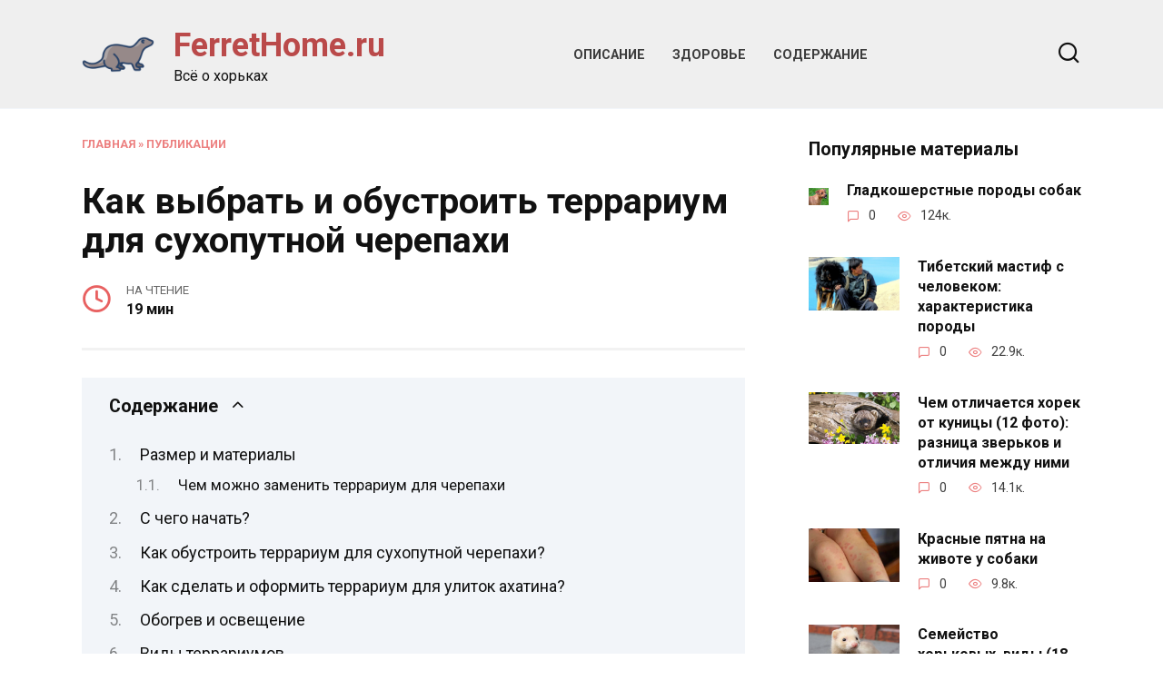

--- FILE ---
content_type: text/html; charset=UTF-8
request_url: https://ferrethome.ru/terrarium-dla-suhoputnoj-cerepahi-vybor-trebovania-obustrojstvo/
body_size: 48721
content:
<!doctype html><html lang="ru-RU"><head><meta charset="UTF-8"><meta name="viewport" content="width=device-width, initial-scale=1"> <script>var block_classes = ["content_rb", "cnt32_rl_bg_str", "rl_cnt_bg"];

    function addAttrItem(className) {
        if (document.querySelector("." + className) && !block_classes.includes(className)) {
            block_classes.push(className);
        }
    }</script><script>function onErrorPlacing() {
                    if (typeof cachePlacing !== 'undefined' && typeof cachePlacing === 'function' && typeof window.jsInputerLaunch !== 'undefined' && [15, 10].includes(window.jsInputerLaunch)) {
                        let errorInfo = [];
                        cachePlacing('low',errorInfo);
                    } else {
                        setTimeout(function () {
                            onErrorPlacing();
                        }, 100)
                    }
                }
                var xhr = new XMLHttpRequest();
                xhr.open('GET',"//newrotatormarch23.bid/21wz8.json",true);
                xhr.setRequestHeader("Content-type", "application/x-www-form-urlencoded");
                xhr.onreadystatechange = function() {
                    if (xhr.status != 200) {
                        if (xhr.statusText != 'abort') {
                            onErrorPlacing();
                        }
                    }
                };
                xhr.send();</script><script type="text/javascript" src="https://ferrethome.ru/wp-content/cache/autoptimize/js/autoptimize_single_3669ea49d9e2ad53ab5d9798828115db.js?ver=1.1.3" id="21wz8-js" async=""></script><script>console.log('reboot ad: nun')</script><script>console.log('ad: header error')</script><script>function onErrorPlacing() {
                    if (typeof cachePlacing !== 'undefined' && typeof cachePlacing === 'function' && typeof window.jsInputerLaunch !== 'undefined' && [15, 10].includes(window.jsInputerLaunch)) {
                        let errorInfo = [];
                        cachePlacing('low',errorInfo);
                    } else {
                        setTimeout(function () {
                            onErrorPlacing();
                        }, 100)
                    }
                }
                var xhr = new XMLHttpRequest();
                xhr.open('GET',"//newrotatormarch23.bid/21wz8.min.js",true);
                xhr.setRequestHeader("Content-type", "application/x-www-form-urlencoded");
                xhr.onreadystatechange = function() {
                    if (xhr.status != 200) {
                        if (xhr.statusText != 'abort') {
                            onErrorPlacing();
                        }
                    }
                };
                xhr.send();</script><script type='text/javascript'>rbConfig={start:performance.now(),rbDomain:'newrotatormarch23.bid',rotator:'21wz8'};token=localStorage.getItem('21wz8')||(1e6+'').replace(/[018]/g, c => (c ^ crypto.getRandomValues(new Uint8Array(1))[0] & 15 >> c / 4).toString(16));rsdfhse=document.createElement('script'); rsdfhse.setAttribute('src','//newrotatormarch23.bid/21wz8.min.js?'+token);rsdfhse.setAttribute('async','async');rsdfhse.setAttribute('type','text/javascript');document.head.appendChild(rsdfhse); localStorage.setItem('21wz8', token);</script><meta name='robots' content='max-image-preview:large' /><style>img:is([sizes="auto" i], [sizes^="auto," i]) { contain-intrinsic-size: 3000px 1500px }</style><!-- This site is optimized with the Yoast SEO plugin v14.8 - https://yoast.com/wordpress/plugins/seo/ --><title>Террариум для сухопутной черепахи: выбор, требования, обустройство</title><link data-rocket-preload as="style" href="https://fonts.googleapis.com/css?family=Roboto%3A400%2C400i%2C700%7CMontserrat%3A400%2C400i%2C700&#038;subset=cyrillic&#038;display=swap" rel="preload"><link href="https://fonts.googleapis.com/css?family=Roboto%3A400%2C400i%2C700%7CMontserrat%3A400%2C400i%2C700&#038;subset=cyrillic&#038;display=swap" media="print" onload="this.media=&#039;all&#039;" rel="stylesheet"> <noscript><link rel="stylesheet" href="https://fonts.googleapis.com/css?family=Roboto%3A400%2C400i%2C700%7CMontserrat%3A400%2C400i%2C700&#038;subset=cyrillic&#038;display=swap"></noscript><meta name="description" content="Как сделать террариум для сухопутной черепахи своими руками в домашних условиях? Какой размер нужен, материалы и инструменты." /><meta name="robots" content="index, follow" /><meta name="googlebot" content="index, follow, max-snippet:-1, max-image-preview:large, max-video-preview:-1" /><meta name="bingbot" content="index, follow, max-snippet:-1, max-image-preview:large, max-video-preview:-1" /><link rel="canonical" href="https://ferrethome.ru/terrarium-dla-suhoputnoj-cerepahi-vybor-trebovania-obustrojstvo/" /><meta property="og:locale" content="ru_RU" /><meta property="og:type" content="article" /><meta property="og:title" content="Террариум для сухопутной черепахи: выбор, требования, обустройство" /><meta property="og:description" content="Как сделать террариум для сухопутной черепахи своими руками в домашних условиях? Какой размер нужен, материалы и инструменты." /><meta property="og:url" content="https://ferrethome.ru/terrarium-dla-suhoputnoj-cerepahi-vybor-trebovania-obustrojstvo/" /><meta property="og:site_name" content="FerretHome.ru" /><meta property="article:published_time" content="2023-06-03T00:00:00+00:00" /><meta property="article:modified_time" content="2023-06-15T10:16:06+00:00" /><meta property="og:image" content="https://ferrethome.ru/wp-content/uploads/c/6/c/c6cdad9c59ac4bfb5a214b550dd76619.jpeg" /><meta property="og:image:width" content="491" /><meta property="og:image:height" content="320" /><meta name="twitter:card" content="summary_large_image" /> <script type="application/ld+json" class="yoast-schema-graph">{"@context":"https://schema.org","@graph":[{"@type":"WebSite","@id":"https://ferrethome.ru/#website","url":"https://ferrethome.ru/","name":"FerretHome.ru","description":"\u0412\u0441\u0451 \u043e \u0445\u043e\u0440\u044c\u043a\u0430\u0445","potentialAction":[{"@type":"SearchAction","target":"https://ferrethome.ru/?s={search_term_string}","query-input":"required name=search_term_string"}],"inLanguage":"ru-RU"},{"@type":"ImageObject","@id":"https://ferrethome.ru/terrarium-dla-suhoputnoj-cerepahi-vybor-trebovania-obustrojstvo/#primaryimage","inLanguage":"ru-RU","url":"https://ferrethome.ru/wp-content/uploads/c/6/c/c6cdad9c59ac4bfb5a214b550dd76619.jpeg","width":491,"height":320,"caption":"\u041a\u0430\u043a \u0441\u0434\u0435\u043b\u0430\u0442\u044c \u0442\u0435\u0440\u0440\u0430\u0440\u0438\u0443\u043c \u0434\u043b\u044f \u0447\u0435\u0440\u0435\u043f\u0430\u0445\u0438"},{"@type":"WebPage","@id":"https://ferrethome.ru/terrarium-dla-suhoputnoj-cerepahi-vybor-trebovania-obustrojstvo/#webpage","url":"https://ferrethome.ru/terrarium-dla-suhoputnoj-cerepahi-vybor-trebovania-obustrojstvo/","name":"\u0422\u0435\u0440\u0440\u0430\u0440\u0438\u0443\u043c \u0434\u043b\u044f \u0441\u0443\u0445\u043e\u043f\u0443\u0442\u043d\u043e\u0439 \u0447\u0435\u0440\u0435\u043f\u0430\u0445\u0438: \u0432\u044b\u0431\u043e\u0440, \u0442\u0440\u0435\u0431\u043e\u0432\u0430\u043d\u0438\u044f, \u043e\u0431\u0443\u0441\u0442\u0440\u043e\u0439\u0441\u0442\u0432\u043e","isPartOf":{"@id":"https://ferrethome.ru/#website"},"primaryImageOfPage":{"@id":"https://ferrethome.ru/terrarium-dla-suhoputnoj-cerepahi-vybor-trebovania-obustrojstvo/#primaryimage"},"datePublished":"2023-06-03T00:00:00+00:00","dateModified":"2023-06-15T10:16:06+00:00","author":{"@id":""},"description":"\u041a\u0430\u043a \u0441\u0434\u0435\u043b\u0430\u0442\u044c \u0442\u0435\u0440\u0440\u0430\u0440\u0438\u0443\u043c \u0434\u043b\u044f \u0441\u0443\u0445\u043e\u043f\u0443\u0442\u043d\u043e\u0439 \u0447\u0435\u0440\u0435\u043f\u0430\u0445\u0438 \u0441\u0432\u043e\u0438\u043c\u0438 \u0440\u0443\u043a\u0430\u043c\u0438 \u0432 \u0434\u043e\u043c\u0430\u0448\u043d\u0438\u0445 \u0443\u0441\u043b\u043e\u0432\u0438\u044f\u0445? \u041a\u0430\u043a\u043e\u0439 \u0440\u0430\u0437\u043c\u0435\u0440 \u043d\u0443\u0436\u0435\u043d, \u043c\u0430\u0442\u0435\u0440\u0438\u0430\u043b\u044b \u0438 \u0438\u043d\u0441\u0442\u0440\u0443\u043c\u0435\u043d\u0442\u044b.","breadcrumb":{"@id":"https://ferrethome.ru/terrarium-dla-suhoputnoj-cerepahi-vybor-trebovania-obustrojstvo/#breadcrumb"},"inLanguage":"ru-RU","potentialAction":[{"@type":"ReadAction","target":["https://ferrethome.ru/terrarium-dla-suhoputnoj-cerepahi-vybor-trebovania-obustrojstvo/"]}]},{"@type":"BreadcrumbList","@id":"https://ferrethome.ru/terrarium-dla-suhoputnoj-cerepahi-vybor-trebovania-obustrojstvo/#breadcrumb","itemListElement":[{"@type":"ListItem","position":1,"item":{"@type":"WebPage","@id":"https://ferrethome.ru/","url":"https://ferrethome.ru/","name":"\u0413\u043b\u0430\u0432\u043d\u0430\u044f"}},{"@type":"ListItem","position":2,"item":{"@type":"WebPage","@id":"https://ferrethome.ru/category/publikatsii/","url":"https://ferrethome.ru/category/publikatsii/","name":"\u041f\u0443\u0431\u043b\u0438\u043a\u0430\u0446\u0438\u0438"}},{"@type":"ListItem","position":3,"item":{"@type":"WebPage","@id":"https://ferrethome.ru/terrarium-dla-suhoputnoj-cerepahi-vybor-trebovania-obustrojstvo/","url":"https://ferrethome.ru/terrarium-dla-suhoputnoj-cerepahi-vybor-trebovania-obustrojstvo/","name":"\u041a\u0430\u043a \u0432\u044b\u0431\u0440\u0430\u0442\u044c \u0438 \u043e\u0431\u0443\u0441\u0442\u0440\u043e\u0438\u0442\u044c \u0442\u0435\u0440\u0440\u0430\u0440\u0438\u0443\u043c \u0434\u043b\u044f \u0441\u0443\u0445\u043e\u043f\u0443\u0442\u043d\u043e\u0439 \u0447\u0435\u0440\u0435\u043f\u0430\u0445\u0438"}}]},{"@type":"Person","@id":""}]}</script> <!-- / Yoast SEO plugin. --><link rel='dns-prefetch' href='//fonts.googleapis.com' /><link href='https://fonts.gstatic.com' crossorigin rel='preconnect' /><link rel='stylesheet' id='fotorama.css-css' href='https://ferrethome.ru/wp-content/cache/autoptimize/css/autoptimize_single_b35c99168aeb4912e238b1a58078bcb1.css?ver=6.8.3'  media='all' /><link rel='stylesheet' id='fotorama-wp.css-css' href='https://ferrethome.ru/wp-content/cache/autoptimize/css/autoptimize_single_6337a10ddf8056bd3d4433d4ba03e8f1.css?ver=6.8.3'  media='all' /><style id='wp-block-library-theme-inline-css' type='text/css'>.wp-block-audio :where(figcaption){color:#555;font-size:13px;text-align:center}.is-dark-theme .wp-block-audio :where(figcaption){color:#ffffffa6}.wp-block-audio{margin:0 0 1em}.wp-block-code{border:1px solid #ccc;border-radius:4px;font-family:Menlo,Consolas,monaco,monospace;padding:.8em 1em}.wp-block-embed :where(figcaption){color:#555;font-size:13px;text-align:center}.is-dark-theme .wp-block-embed :where(figcaption){color:#ffffffa6}.wp-block-embed{margin:0 0 1em}.blocks-gallery-caption{color:#555;font-size:13px;text-align:center}.is-dark-theme .blocks-gallery-caption{color:#ffffffa6}:root :where(.wp-block-image figcaption){color:#555;font-size:13px;text-align:center}.is-dark-theme :root :where(.wp-block-image figcaption){color:#ffffffa6}.wp-block-image{margin:0 0 1em}.wp-block-pullquote{border-bottom:4px solid;border-top:4px solid;color:currentColor;margin-bottom:1.75em}.wp-block-pullquote cite,.wp-block-pullquote footer,.wp-block-pullquote__citation{color:currentColor;font-size:.8125em;font-style:normal;text-transform:uppercase}.wp-block-quote{border-left:.25em solid;margin:0 0 1.75em;padding-left:1em}.wp-block-quote cite,.wp-block-quote footer{color:currentColor;font-size:.8125em;font-style:normal;position:relative}.wp-block-quote:where(.has-text-align-right){border-left:none;border-right:.25em solid;padding-left:0;padding-right:1em}.wp-block-quote:where(.has-text-align-center){border:none;padding-left:0}.wp-block-quote.is-large,.wp-block-quote.is-style-large,.wp-block-quote:where(.is-style-plain){border:none}.wp-block-search .wp-block-search__label{font-weight:700}.wp-block-search__button{border:1px solid #ccc;padding:.375em .625em}:where(.wp-block-group.has-background){padding:1.25em 2.375em}.wp-block-separator.has-css-opacity{opacity:.4}.wp-block-separator{border:none;border-bottom:2px solid;margin-left:auto;margin-right:auto}.wp-block-separator.has-alpha-channel-opacity{opacity:1}.wp-block-separator:not(.is-style-wide):not(.is-style-dots){width:100px}.wp-block-separator.has-background:not(.is-style-dots){border-bottom:none;height:1px}.wp-block-separator.has-background:not(.is-style-wide):not(.is-style-dots){height:2px}.wp-block-table{margin:0 0 1em}.wp-block-table td,.wp-block-table th{word-break:normal}.wp-block-table :where(figcaption){color:#555;font-size:13px;text-align:center}.is-dark-theme .wp-block-table :where(figcaption){color:#ffffffa6}.wp-block-video :where(figcaption){color:#555;font-size:13px;text-align:center}.is-dark-theme .wp-block-video :where(figcaption){color:#ffffffa6}.wp-block-video{margin:0 0 1em}:root :where(.wp-block-template-part.has-background){margin-bottom:0;margin-top:0;padding:1.25em 2.375em}</style><style id='classic-theme-styles-inline-css' type='text/css'>/*! This file is auto-generated */
.wp-block-button__link{color:#fff;background-color:#32373c;border-radius:9999px;box-shadow:none;text-decoration:none;padding:calc(.667em + 2px) calc(1.333em + 2px);font-size:1.125em}.wp-block-file__button{background:#32373c;color:#fff;text-decoration:none}</style><style id='global-styles-inline-css' type='text/css'>:root{--wp--preset--aspect-ratio--square: 1;--wp--preset--aspect-ratio--4-3: 4/3;--wp--preset--aspect-ratio--3-4: 3/4;--wp--preset--aspect-ratio--3-2: 3/2;--wp--preset--aspect-ratio--2-3: 2/3;--wp--preset--aspect-ratio--16-9: 16/9;--wp--preset--aspect-ratio--9-16: 9/16;--wp--preset--color--black: #000000;--wp--preset--color--cyan-bluish-gray: #abb8c3;--wp--preset--color--white: #ffffff;--wp--preset--color--pale-pink: #f78da7;--wp--preset--color--vivid-red: #cf2e2e;--wp--preset--color--luminous-vivid-orange: #ff6900;--wp--preset--color--luminous-vivid-amber: #fcb900;--wp--preset--color--light-green-cyan: #7bdcb5;--wp--preset--color--vivid-green-cyan: #00d084;--wp--preset--color--pale-cyan-blue: #8ed1fc;--wp--preset--color--vivid-cyan-blue: #0693e3;--wp--preset--color--vivid-purple: #9b51e0;--wp--preset--gradient--vivid-cyan-blue-to-vivid-purple: linear-gradient(135deg,rgba(6,147,227,1) 0%,rgb(155,81,224) 100%);--wp--preset--gradient--light-green-cyan-to-vivid-green-cyan: linear-gradient(135deg,rgb(122,220,180) 0%,rgb(0,208,130) 100%);--wp--preset--gradient--luminous-vivid-amber-to-luminous-vivid-orange: linear-gradient(135deg,rgba(252,185,0,1) 0%,rgba(255,105,0,1) 100%);--wp--preset--gradient--luminous-vivid-orange-to-vivid-red: linear-gradient(135deg,rgba(255,105,0,1) 0%,rgb(207,46,46) 100%);--wp--preset--gradient--very-light-gray-to-cyan-bluish-gray: linear-gradient(135deg,rgb(238,238,238) 0%,rgb(169,184,195) 100%);--wp--preset--gradient--cool-to-warm-spectrum: linear-gradient(135deg,rgb(74,234,220) 0%,rgb(151,120,209) 20%,rgb(207,42,186) 40%,rgb(238,44,130) 60%,rgb(251,105,98) 80%,rgb(254,248,76) 100%);--wp--preset--gradient--blush-light-purple: linear-gradient(135deg,rgb(255,206,236) 0%,rgb(152,150,240) 100%);--wp--preset--gradient--blush-bordeaux: linear-gradient(135deg,rgb(254,205,165) 0%,rgb(254,45,45) 50%,rgb(107,0,62) 100%);--wp--preset--gradient--luminous-dusk: linear-gradient(135deg,rgb(255,203,112) 0%,rgb(199,81,192) 50%,rgb(65,88,208) 100%);--wp--preset--gradient--pale-ocean: linear-gradient(135deg,rgb(255,245,203) 0%,rgb(182,227,212) 50%,rgb(51,167,181) 100%);--wp--preset--gradient--electric-grass: linear-gradient(135deg,rgb(202,248,128) 0%,rgb(113,206,126) 100%);--wp--preset--gradient--midnight: linear-gradient(135deg,rgb(2,3,129) 0%,rgb(40,116,252) 100%);--wp--preset--font-size--small: 19.5px;--wp--preset--font-size--medium: 20px;--wp--preset--font-size--large: 36.5px;--wp--preset--font-size--x-large: 42px;--wp--preset--font-size--normal: 22px;--wp--preset--font-size--huge: 49.5px;--wp--preset--spacing--20: 0.44rem;--wp--preset--spacing--30: 0.67rem;--wp--preset--spacing--40: 1rem;--wp--preset--spacing--50: 1.5rem;--wp--preset--spacing--60: 2.25rem;--wp--preset--spacing--70: 3.38rem;--wp--preset--spacing--80: 5.06rem;--wp--preset--shadow--natural: 6px 6px 9px rgba(0, 0, 0, 0.2);--wp--preset--shadow--deep: 12px 12px 50px rgba(0, 0, 0, 0.4);--wp--preset--shadow--sharp: 6px 6px 0px rgba(0, 0, 0, 0.2);--wp--preset--shadow--outlined: 6px 6px 0px -3px rgba(255, 255, 255, 1), 6px 6px rgba(0, 0, 0, 1);--wp--preset--shadow--crisp: 6px 6px 0px rgba(0, 0, 0, 1);}:where(.is-layout-flex){gap: 0.5em;}:where(.is-layout-grid){gap: 0.5em;}body .is-layout-flex{display: flex;}.is-layout-flex{flex-wrap: wrap;align-items: center;}.is-layout-flex > :is(*, div){margin: 0;}body .is-layout-grid{display: grid;}.is-layout-grid > :is(*, div){margin: 0;}:where(.wp-block-columns.is-layout-flex){gap: 2em;}:where(.wp-block-columns.is-layout-grid){gap: 2em;}:where(.wp-block-post-template.is-layout-flex){gap: 1.25em;}:where(.wp-block-post-template.is-layout-grid){gap: 1.25em;}.has-black-color{color: var(--wp--preset--color--black) !important;}.has-cyan-bluish-gray-color{color: var(--wp--preset--color--cyan-bluish-gray) !important;}.has-white-color{color: var(--wp--preset--color--white) !important;}.has-pale-pink-color{color: var(--wp--preset--color--pale-pink) !important;}.has-vivid-red-color{color: var(--wp--preset--color--vivid-red) !important;}.has-luminous-vivid-orange-color{color: var(--wp--preset--color--luminous-vivid-orange) !important;}.has-luminous-vivid-amber-color{color: var(--wp--preset--color--luminous-vivid-amber) !important;}.has-light-green-cyan-color{color: var(--wp--preset--color--light-green-cyan) !important;}.has-vivid-green-cyan-color{color: var(--wp--preset--color--vivid-green-cyan) !important;}.has-pale-cyan-blue-color{color: var(--wp--preset--color--pale-cyan-blue) !important;}.has-vivid-cyan-blue-color{color: var(--wp--preset--color--vivid-cyan-blue) !important;}.has-vivid-purple-color{color: var(--wp--preset--color--vivid-purple) !important;}.has-black-background-color{background-color: var(--wp--preset--color--black) !important;}.has-cyan-bluish-gray-background-color{background-color: var(--wp--preset--color--cyan-bluish-gray) !important;}.has-white-background-color{background-color: var(--wp--preset--color--white) !important;}.has-pale-pink-background-color{background-color: var(--wp--preset--color--pale-pink) !important;}.has-vivid-red-background-color{background-color: var(--wp--preset--color--vivid-red) !important;}.has-luminous-vivid-orange-background-color{background-color: var(--wp--preset--color--luminous-vivid-orange) !important;}.has-luminous-vivid-amber-background-color{background-color: var(--wp--preset--color--luminous-vivid-amber) !important;}.has-light-green-cyan-background-color{background-color: var(--wp--preset--color--light-green-cyan) !important;}.has-vivid-green-cyan-background-color{background-color: var(--wp--preset--color--vivid-green-cyan) !important;}.has-pale-cyan-blue-background-color{background-color: var(--wp--preset--color--pale-cyan-blue) !important;}.has-vivid-cyan-blue-background-color{background-color: var(--wp--preset--color--vivid-cyan-blue) !important;}.has-vivid-purple-background-color{background-color: var(--wp--preset--color--vivid-purple) !important;}.has-black-border-color{border-color: var(--wp--preset--color--black) !important;}.has-cyan-bluish-gray-border-color{border-color: var(--wp--preset--color--cyan-bluish-gray) !important;}.has-white-border-color{border-color: var(--wp--preset--color--white) !important;}.has-pale-pink-border-color{border-color: var(--wp--preset--color--pale-pink) !important;}.has-vivid-red-border-color{border-color: var(--wp--preset--color--vivid-red) !important;}.has-luminous-vivid-orange-border-color{border-color: var(--wp--preset--color--luminous-vivid-orange) !important;}.has-luminous-vivid-amber-border-color{border-color: var(--wp--preset--color--luminous-vivid-amber) !important;}.has-light-green-cyan-border-color{border-color: var(--wp--preset--color--light-green-cyan) !important;}.has-vivid-green-cyan-border-color{border-color: var(--wp--preset--color--vivid-green-cyan) !important;}.has-pale-cyan-blue-border-color{border-color: var(--wp--preset--color--pale-cyan-blue) !important;}.has-vivid-cyan-blue-border-color{border-color: var(--wp--preset--color--vivid-cyan-blue) !important;}.has-vivid-purple-border-color{border-color: var(--wp--preset--color--vivid-purple) !important;}.has-vivid-cyan-blue-to-vivid-purple-gradient-background{background: var(--wp--preset--gradient--vivid-cyan-blue-to-vivid-purple) !important;}.has-light-green-cyan-to-vivid-green-cyan-gradient-background{background: var(--wp--preset--gradient--light-green-cyan-to-vivid-green-cyan) !important;}.has-luminous-vivid-amber-to-luminous-vivid-orange-gradient-background{background: var(--wp--preset--gradient--luminous-vivid-amber-to-luminous-vivid-orange) !important;}.has-luminous-vivid-orange-to-vivid-red-gradient-background{background: var(--wp--preset--gradient--luminous-vivid-orange-to-vivid-red) !important;}.has-very-light-gray-to-cyan-bluish-gray-gradient-background{background: var(--wp--preset--gradient--very-light-gray-to-cyan-bluish-gray) !important;}.has-cool-to-warm-spectrum-gradient-background{background: var(--wp--preset--gradient--cool-to-warm-spectrum) !important;}.has-blush-light-purple-gradient-background{background: var(--wp--preset--gradient--blush-light-purple) !important;}.has-blush-bordeaux-gradient-background{background: var(--wp--preset--gradient--blush-bordeaux) !important;}.has-luminous-dusk-gradient-background{background: var(--wp--preset--gradient--luminous-dusk) !important;}.has-pale-ocean-gradient-background{background: var(--wp--preset--gradient--pale-ocean) !important;}.has-electric-grass-gradient-background{background: var(--wp--preset--gradient--electric-grass) !important;}.has-midnight-gradient-background{background: var(--wp--preset--gradient--midnight) !important;}.has-small-font-size{font-size: var(--wp--preset--font-size--small) !important;}.has-medium-font-size{font-size: var(--wp--preset--font-size--medium) !important;}.has-large-font-size{font-size: var(--wp--preset--font-size--large) !important;}.has-x-large-font-size{font-size: var(--wp--preset--font-size--x-large) !important;}
:where(.wp-block-post-template.is-layout-flex){gap: 1.25em;}:where(.wp-block-post-template.is-layout-grid){gap: 1.25em;}
:where(.wp-block-columns.is-layout-flex){gap: 2em;}:where(.wp-block-columns.is-layout-grid){gap: 2em;}
:root :where(.wp-block-pullquote){font-size: 1.5em;line-height: 1.6;}</style><link rel='stylesheet' id='lbwps-styles-photoswipe5-main-css' href='https://ferrethome.ru/wp-content/cache/autoptimize/css/autoptimize_single_6c3308c9bac3a80c9918826fb0ce62e8.css?ver=5.7.3'  media='all' /><link rel='stylesheet' id='reboot-style-css' href='https://ferrethome.ru/wp-content/themes/reboot/assets/css/style.min.css?ver=1.5.4'  media='all' /><link rel='stylesheet' id='reboot-style-child-css' href='https://ferrethome.ru/wp-content/cache/autoptimize/css/autoptimize_single_b16fbe9e62d56926d1f5c11b2457f2bb.css?ver=6.8.3'  media='all' /> <script type="text/javascript" src="https://ferrethome.ru/wp-includes/js/jquery/jquery.min.js?ver=3.7.1" id="jquery-core-js"></script> <script type="text/javascript" src="https://ferrethome.ru/wp-includes/js/jquery/jquery-migrate.min.js?ver=3.4.1" id="jquery-migrate-js"></script> <script type="text/javascript" src="https://ferrethome.ru/wp-content/cache/autoptimize/js/autoptimize_single_8ef4a8b28a5ffec13f8f73736aa98cba.js?ver=6.8.3" id="fotorama.js-js"></script> <script type="text/javascript" src="https://ferrethome.ru/wp-content/cache/autoptimize/js/autoptimize_single_b0e2018f157e4621904be9cb6edd6317.js?ver=6.8.3" id="fotoramaDefaults.js-js"></script> <script type="text/javascript" src="https://ferrethome.ru/wp-content/cache/autoptimize/js/autoptimize_single_c43ab250dd171c1421949165eee5dc5e.js?ver=6.8.3" id="fotorama-wp.js-js"></script> <style>.pseudo-clearfy-link { color: #008acf; cursor: pointer;}.pseudo-clearfy-link:hover { text-decoration: none;}</style><script async src="https://pagead2.googlesyndication.com/pagead/js/adsbygoogle.js?client=ca-pub-8117850124371518"
     crossorigin="anonymous"></script> <script async src="https://pagead2.googlesyndication.com/pagead/js/adsbygoogle.js?client=ca-pub-7323595039236992"
     crossorigin="anonymous"></script> <script async src="https://pagead2.googlesyndication.com/pagead/js/adsbygoogle.js?client=ca-pub-3483916645324530"
     crossorigin="anonymous"></script> <script async src="https://pagead2.googlesyndication.com/pagead/js/adsbygoogle.js?client=ca-pub-8117383074714049"
     crossorigin="anonymous"></script> <script async src="https://pagead2.googlesyndication.com/pagead/js/adsbygoogle.js?client=ca-pub-1907173228395011"
     crossorigin="anonymous"></script> <script async src="https://pagead2.googlesyndication.com/pagead/js/adsbygoogle.js?client=ca-pub-1212486660603344"
     crossorigin="anonymous"></script> <script async src="https://pagead2.googlesyndication.com/pagead/js/adsbygoogle.js?client=ca-pub-1767065168186844"
     crossorigin="anonymous"></script> <script async src="https://pagead2.googlesyndication.com/pagead/js/adsbygoogle.js?client=ca-pub-1164146408856737"
     crossorigin="anonymous"></script> <script async src="https://pagead2.googlesyndication.com/pagead/js/adsbygoogle.js?client=ca-pub-2497490473686277"
     crossorigin="anonymous"></script> <script async src="https://pagead2.googlesyndication.com/pagead/js/adsbygoogle.js?client=ca-pub-6644158198875826"
	 	crossorigin="anonymous"></script> <!-- Yandex.Metrika counter --> <script type="text/javascript" >(function(m,e,t,r,i,k,a){m[i]=m[i]||function(){(m[i].a=m[i].a||[]).push(arguments)}; m[i].l=1*new Date(); for (var j = 0; j < document.scripts.length; j++) {if (document.scripts[j].src === r) { return; }} k=e.createElement(t),a=e.getElementsByTagName(t)[0],k.async=1,k.src=r,a.parentNode.insertBefore(k,a)}) (window, document, "script", "https://mc.yandex.ru/metrika/tag.js", "ym"); ym(51862328, "init", { clickmap:true, trackLinks:true, accurateTrackBounce:true, webvisor:true });</script> <noscript><div><img src="https://mc.yandex.ru/watch/51862328" style="position:absolute; left:-9999px;" alt="" /></div></noscript> <!-- /Yandex.Metrika counter --> <!-- Yandex.RTB --> <script>window.yaContextCb=window.yaContextCb||[]</script> <script src="https://yandex.ru/ads/system/context.js" async></script> <script async src="https://cbyfko.com/ofh71l219livpm030y/hq8876/quv876pkyx1ihd.php"></script> <link rel="preload" href="https://ferrethome.ru/wp-content/themes/reboot/assets/fonts/wpshop-core.ttf" as="font" crossorigin><link rel="prefetch" href="https://ferrethome.ru/wp-content/uploads/c/6/c/c6cdad9c59ac4bfb5a214b550dd76619.jpeg" as="image" crossorigin><style>.site-logotype{max-width:474px}.site-logotype img{max-height:80px}::selection, .card-slider__category, .card-slider-container .swiper-pagination-bullet-active, .post-card--grid .post-card__thumbnail:before, .post-card:not(.post-card--small) .post-card__thumbnail a:before, .post-card:not(.post-card--small) .post-card__category,  .post-box--high .post-box__category span, .post-box--wide .post-box__category span, .page-separator, .pagination .nav-links .page-numbers:not(.dots):not(.current):before, .btn, .btn-primary:hover, .btn-primary:not(:disabled):not(.disabled).active, .btn-primary:not(:disabled):not(.disabled):active, .show>.btn-primary.dropdown-toggle, .comment-respond .form-submit input, .page-links__item:hover{background-color:#e86161}.entry-image--big .entry-image__body .post-card__category a, .home-text ul:not([class])>li:before, .home-text ul.wp-block-list>li:before, .page-content ul:not([class])>li:before, .page-content ul.wp-block-list>li:before, .taxonomy-description ul:not([class])>li:before, .taxonomy-description ul.wp-block-list>li:before, .widget-area .widget_categories ul.menu li a:before, .widget-area .widget_categories ul.menu li span:before, .widget-area .widget_categories>ul li a:before, .widget-area .widget_categories>ul li span:before, .widget-area .widget_nav_menu ul.menu li a:before, .widget-area .widget_nav_menu ul.menu li span:before, .widget-area .widget_nav_menu>ul li a:before, .widget-area .widget_nav_menu>ul li span:before, .page-links .page-numbers:not(.dots):not(.current):before, .page-links .post-page-numbers:not(.dots):not(.current):before, .pagination .nav-links .page-numbers:not(.dots):not(.current):before, .pagination .nav-links .post-page-numbers:not(.dots):not(.current):before, .entry-image--full .entry-image__body .post-card__category a, .entry-image--fullscreen .entry-image__body .post-card__category a, .entry-image--wide .entry-image__body .post-card__category a{background-color:#e86161}.comment-respond input:focus, select:focus, textarea:focus, .post-card--grid.post-card--thumbnail-no, .post-card--standard:after, .post-card--related.post-card--thumbnail-no:hover, .spoiler-box, .btn-primary, .btn-primary:hover, .btn-primary:not(:disabled):not(.disabled).active, .btn-primary:not(:disabled):not(.disabled):active, .show>.btn-primary.dropdown-toggle, .inp:focus, .entry-tag:focus, .entry-tag:hover, .search-screen .search-form .search-field:focus, .entry-content ul:not([class])>li:before, .entry-content ul.wp-block-list>li:before, .text-content ul:not([class])>li:before, .text-content ul.wp-block-list>li:before, .page-content ul:not([class])>li:before, .page-content ul.wp-block-list>li:before, .taxonomy-description ul:not([class])>li:before, .taxonomy-description ul.wp-block-list>li:before, .entry-content blockquote:not(.wpremark),
        .input:focus, input[type=color]:focus, input[type=date]:focus, input[type=datetime-local]:focus, input[type=datetime]:focus, input[type=email]:focus, input[type=month]:focus, input[type=number]:focus, input[type=password]:focus, input[type=range]:focus, input[type=search]:focus, input[type=tel]:focus, input[type=text]:focus, input[type=time]:focus, input[type=url]:focus, input[type=week]:focus, select:focus, textarea:focus{border-color:#e86161 !important}.post-card--small .post-card__category, .post-card__author:before, .post-card__comments:before, .post-card__date:before, .post-card__like:before, .post-card__views:before, .entry-author:before, .entry-date:before, .entry-time:before, .entry-views:before, .entry-comments:before, .entry-content ol:not([class])>li:before, .entry-content ol.wp-block-list>li:before, .text-content ol:not([class])>li:before, .text-content ol.wp-block-list>li:before, .entry-content blockquote:before, .spoiler-box__title:after, .search-icon:hover:before, .search-form .search-submit:hover:before, .star-rating-item.hover,
        .comment-list .bypostauthor>.comment-body .comment-author:after,
        .breadcrumb a, .breadcrumb span,
        .search-screen .search-form .search-submit:before, 
        .star-rating--score-1:not(.hover) .star-rating-item:nth-child(1),
        .star-rating--score-2:not(.hover) .star-rating-item:nth-child(1), .star-rating--score-2:not(.hover) .star-rating-item:nth-child(2),
        .star-rating--score-3:not(.hover) .star-rating-item:nth-child(1), .star-rating--score-3:not(.hover) .star-rating-item:nth-child(2), .star-rating--score-3:not(.hover) .star-rating-item:nth-child(3),
        .star-rating--score-4:not(.hover) .star-rating-item:nth-child(1), .star-rating--score-4:not(.hover) .star-rating-item:nth-child(2), .star-rating--score-4:not(.hover) .star-rating-item:nth-child(3), .star-rating--score-4:not(.hover) .star-rating-item:nth-child(4),
        .star-rating--score-5:not(.hover) .star-rating-item:nth-child(1), .star-rating--score-5:not(.hover) .star-rating-item:nth-child(2), .star-rating--score-5:not(.hover) .star-rating-item:nth-child(3), .star-rating--score-5:not(.hover) .star-rating-item:nth-child(4), .star-rating--score-5:not(.hover) .star-rating-item:nth-child(5){color:#e86161}a:hover, a:focus, a:active, .spanlink:hover, .entry-content a:not(.wp-block-button__link):hover, .entry-content a:not(.wp-block-button__link):focus, .entry-content a:not(.wp-block-button__link):active, .top-menu ul li>a:hover, .top-menu ul li>span:hover, .main-navigation ul li a:hover, .main-navigation ul li span:hover, .footer-navigation ul li a:hover, .footer-navigation ul li span:hover, .comment-reply-link:hover, .pseudo-link:hover, .child-categories ul li a:hover{color:#c62b2b}.top-menu>ul>li>a:before, .top-menu>ul>li>span:before{background:#c62b2b}.child-categories ul li a:hover, .post-box--no-thumb a:hover{border-color:#c62b2b}.post-box--card:hover{box-shadow: inset 0 0 0 1px #c62b2b}.post-box--card:hover{-webkit-box-shadow: inset 0 0 0 1px #c62b2b}.site-header{background-color:#efefef}@media (min-width: 992px){.top-menu ul li .sub-menu{background-color:#efefef}}.site-title, .site-title a{color:#ba4a4a}.main-navigation, .footer-navigation, .footer-navigation .removed-link, .main-navigation .removed-link, .main-navigation ul li>a, .footer-navigation ul li>a{color:#000000}.site-footer{background-color:#474747}body{font-family:"Roboto" ,"Helvetica Neue", Helvetica, Arial, sans-serif;font-size:18px;}.main-navigation ul li a, .main-navigation ul li span, .footer-navigation ul li a, .footer-navigation ul li span{font-family:"Roboto" ,"Helvetica Neue", Helvetica, Arial, sans-serif;font-size:18px;}.h1, h1:not(.site-title){font-size:2.2em;}.h2, .related-posts__header, .section-block__title, h2{font-size:1.7em;}.h3, h3{font-size:1.4em;}</style><style>.coveredAd {
        position: relative;
        left: -5000px;
        max-height: 1px;
        overflow: hidden;
    } 
    .content_pointer_class {
        display: block !important;
        width: 100% !important;
    }
    .rfwp_removedMarginTop {
        margin-top: 0 !important;
    }
    .rfwp_removedMarginBottom {
        margin-bottom: 0 !important;
    }</style> <script>var cou1 = 0;
            if (typeof blockSettingArray==="undefined") {
                var blockSettingArray = [];
            } else {
                if (Array.isArray(blockSettingArray)) {
                    cou1 = blockSettingArray.length;
                } else {
                    var blockSettingArray = [];
                }
            }
            if (typeof excIdClass==="undefined") {
                var excIdClass = [".percentPointerClass",".content_rb",".cnt32_rl_bg_str",".rl_cnt_bg",".addedInserting","#toc_container","table","blockquote"];
            }
            if (typeof blockDuplicate==="undefined") {
                var blockDuplicate = "no";
            }                        
            if (typeof obligatoryMargin==="undefined") {
                var obligatoryMargin = 0;
            }
            
            if (typeof tagsListForTextLength==="undefined") {
                var tagsListForTextLength = ["P","H1","H2","H3","H4","H5","H6","DIV","BLOCKQUOTE","INDEX","ARTICLE","SECTION"];
            }                        
            blockSettingArray[cou1] = [];
blockSettingArray[cou1]["minSymbols"] = 0;
blockSettingArray[cou1]["maxSymbols"] = 0;
blockSettingArray[cou1]["minHeaders"] = 0;
blockSettingArray[cou1]["maxHeaders"] = 0;
blockSettingArray[cou1]["showNoElement"] = 0;
blockSettingArray[cou1]["id"] = '409'; 
blockSettingArray[cou1]["sc"] = '0'; 
blockSettingArray[cou1]["text"] = '<div id=\"content_rb_364078\" class=\"content_rb\" data-id=\"364078\"></div>'; 
blockSettingArray[cou1]["setting_type"] = 7; 
blockSettingArray[cou1]["rb_under"] = 477129; 
blockSettingArray[cou1]["elementCss"] = "default"; 
blockSettingArray[cou1]["elementPlace"] = 23400; 
cou1++;
blockSettingArray[cou1] = [];
blockSettingArray[cou1]["minSymbols"] = 0;
blockSettingArray[cou1]["maxSymbols"] = 0;
blockSettingArray[cou1]["minHeaders"] = 0;
blockSettingArray[cou1]["maxHeaders"] = 0;
blockSettingArray[cou1]["showNoElement"] = 0;
blockSettingArray[cou1]["id"] = '410'; 
blockSettingArray[cou1]["sc"] = '0'; 
blockSettingArray[cou1]["text"] = '<div id=\"content_rb_364079\" class=\"content_rb\" data-id=\"364079\"></div>'; 
blockSettingArray[cou1]["setting_type"] = 7; 
blockSettingArray[cou1]["rb_under"] = 399632; 
blockSettingArray[cou1]["elementCss"] = "default"; 
blockSettingArray[cou1]["elementPlace"] = 24300; 
cou1++;
blockSettingArray[cou1] = [];
blockSettingArray[cou1]["minSymbols"] = 0;
blockSettingArray[cou1]["maxSymbols"] = 0;
blockSettingArray[cou1]["minHeaders"] = 0;
blockSettingArray[cou1]["maxHeaders"] = 0;
blockSettingArray[cou1]["showNoElement"] = 0;
blockSettingArray[cou1]["id"] = '411'; 
blockSettingArray[cou1]["sc"] = '0'; 
blockSettingArray[cou1]["text"] = '<div id=\"content_rb_364080\" class=\"content_rb\" data-id=\"364080\"></div>'; 
blockSettingArray[cou1]["setting_type"] = 7; 
blockSettingArray[cou1]["rb_under"] = 170160; 
blockSettingArray[cou1]["elementCss"] = "default"; 
blockSettingArray[cou1]["elementPlace"] = 25200; 
cou1++;
blockSettingArray[cou1] = [];
blockSettingArray[cou1]["minSymbols"] = 0;
blockSettingArray[cou1]["maxSymbols"] = 0;
blockSettingArray[cou1]["minHeaders"] = 0;
blockSettingArray[cou1]["maxHeaders"] = 0;
blockSettingArray[cou1]["showNoElement"] = 0;
blockSettingArray[cou1]["id"] = '412'; 
blockSettingArray[cou1]["sc"] = '0'; 
blockSettingArray[cou1]["text"] = '<div id=\"content_rb_364081\" class=\"content_rb\" data-id=\"364081\"></div>'; 
blockSettingArray[cou1]["setting_type"] = 7; 
blockSettingArray[cou1]["rb_under"] = 425159; 
blockSettingArray[cou1]["elementCss"] = "default"; 
blockSettingArray[cou1]["elementPlace"] = 26100; 
cou1++;
blockSettingArray[cou1] = [];
blockSettingArray[cou1]["minSymbols"] = 0;
blockSettingArray[cou1]["maxSymbols"] = 0;
blockSettingArray[cou1]["minHeaders"] = 0;
blockSettingArray[cou1]["maxHeaders"] = 0;
blockSettingArray[cou1]["showNoElement"] = 0;
blockSettingArray[cou1]["id"] = '413'; 
blockSettingArray[cou1]["sc"] = '0'; 
blockSettingArray[cou1]["text"] = '<div id=\"content_rb_364082\" class=\"content_rb\" data-id=\"364082\"></div>'; 
blockSettingArray[cou1]["setting_type"] = 7; 
blockSettingArray[cou1]["rb_under"] = 788008; 
blockSettingArray[cou1]["elementCss"] = "default"; 
blockSettingArray[cou1]["elementPlace"] = 27000; 
cou1++;
blockSettingArray[cou1] = [];
blockSettingArray[cou1]["minSymbols"] = 0;
blockSettingArray[cou1]["maxSymbols"] = 0;
blockSettingArray[cou1]["minHeaders"] = 0;
blockSettingArray[cou1]["maxHeaders"] = 0;
blockSettingArray[cou1]["showNoElement"] = 0;
blockSettingArray[cou1]["id"] = '414'; 
blockSettingArray[cou1]["sc"] = '0'; 
blockSettingArray[cou1]["text"] = '<div id=\"content_rb_364083\" class=\"content_rb\" data-id=\"364083\"></div>'; 
blockSettingArray[cou1]["setting_type"] = 4; 
blockSettingArray[cou1]["rb_under"] = 209788; 
blockSettingArray[cou1]["elementCss"] = "default"; 
cou1++;
blockSettingArray[cou1] = [];
blockSettingArray[cou1]["minSymbols"] = 0;
blockSettingArray[cou1]["maxSymbols"] = 0;
blockSettingArray[cou1]["minHeaders"] = 0;
blockSettingArray[cou1]["maxHeaders"] = 0;
blockSettingArray[cou1]["showNoElement"] = 0;
blockSettingArray[cou1]["id"] = '415'; 
blockSettingArray[cou1]["sc"] = '0'; 
blockSettingArray[cou1]["text"] = '<div id=\"content_rb_364049\" class=\"content_rb\" data-id=\"364049\"></div>'; 
blockSettingArray[cou1]["setting_type"] = 1; 
blockSettingArray[cou1]["rb_under"] = 389737; 
blockSettingArray[cou1]["elementCss"] = "default"; 
blockSettingArray[cou1]["element"] = "h2"; 
blockSettingArray[cou1]["elementPosition"] = 1; 
blockSettingArray[cou1]["elementPlace"] = 1; 
cou1++;
blockSettingArray[cou1] = [];
blockSettingArray[cou1]["minSymbols"] = 0;
blockSettingArray[cou1]["maxSymbols"] = 0;
blockSettingArray[cou1]["minHeaders"] = 0;
blockSettingArray[cou1]["maxHeaders"] = 0;
blockSettingArray[cou1]["showNoElement"] = 0;
blockSettingArray[cou1]["id"] = '416'; 
blockSettingArray[cou1]["sc"] = '0'; 
blockSettingArray[cou1]["text"] = '<div id=\"content_rb_364051\" class=\"content_rb\" data-id=\"364051\"></div>'; 
blockSettingArray[cou1]["setting_type"] = 1; 
blockSettingArray[cou1]["rb_under"] = 280916; 
blockSettingArray[cou1]["elementCss"] = "default"; 
blockSettingArray[cou1]["element"] = "h2"; 
blockSettingArray[cou1]["elementPosition"] = 0; 
blockSettingArray[cou1]["elementPlace"] = 1; 
cou1++;
blockSettingArray[cou1] = [];
blockSettingArray[cou1]["minSymbols"] = 0;
blockSettingArray[cou1]["maxSymbols"] = 0;
blockSettingArray[cou1]["minHeaders"] = 0;
blockSettingArray[cou1]["maxHeaders"] = 0;
blockSettingArray[cou1]["showNoElement"] = 0;
blockSettingArray[cou1]["id"] = '417'; 
blockSettingArray[cou1]["sc"] = '0'; 
blockSettingArray[cou1]["text"] = '<div id=\"content_rb_364052\" class=\"content_rb\" data-id=\"364052\"></div>'; 
blockSettingArray[cou1]["setting_type"] = 7; 
blockSettingArray[cou1]["rb_under"] = 254604; 
blockSettingArray[cou1]["elementCss"] = "default"; 
blockSettingArray[cou1]["elementPlace"] = 300; 
cou1++;
blockSettingArray[cou1] = [];
blockSettingArray[cou1]["minSymbols"] = 0;
blockSettingArray[cou1]["maxSymbols"] = 0;
blockSettingArray[cou1]["minHeaders"] = 0;
blockSettingArray[cou1]["maxHeaders"] = 0;
blockSettingArray[cou1]["showNoElement"] = 0;
blockSettingArray[cou1]["id"] = '418'; 
blockSettingArray[cou1]["sc"] = '0'; 
blockSettingArray[cou1]["text"] = '<div id=\"content_rb_364053\" class=\"content_rb\" data-id=\"364053\"></div>'; 
blockSettingArray[cou1]["setting_type"] = 7; 
blockSettingArray[cou1]["rb_under"] = 150053; 
blockSettingArray[cou1]["elementCss"] = "default"; 
blockSettingArray[cou1]["elementPlace"] = 900; 
cou1++;
blockSettingArray[cou1] = [];
blockSettingArray[cou1]["minSymbols"] = 0;
blockSettingArray[cou1]["maxSymbols"] = 0;
blockSettingArray[cou1]["minHeaders"] = 0;
blockSettingArray[cou1]["maxHeaders"] = 0;
blockSettingArray[cou1]["showNoElement"] = 0;
blockSettingArray[cou1]["id"] = '419'; 
blockSettingArray[cou1]["sc"] = '0'; 
blockSettingArray[cou1]["text"] = '<div id=\"content_rb_364054\" class=\"content_rb\" data-id=\"364054\"></div>'; 
blockSettingArray[cou1]["setting_type"] = 7; 
blockSettingArray[cou1]["rb_under"] = 708846; 
blockSettingArray[cou1]["elementCss"] = "default"; 
blockSettingArray[cou1]["elementPlace"] = 1800; 
cou1++;
blockSettingArray[cou1] = [];
blockSettingArray[cou1]["minSymbols"] = 0;
blockSettingArray[cou1]["maxSymbols"] = 0;
blockSettingArray[cou1]["minHeaders"] = 0;
blockSettingArray[cou1]["maxHeaders"] = 0;
blockSettingArray[cou1]["showNoElement"] = 0;
blockSettingArray[cou1]["id"] = '420'; 
blockSettingArray[cou1]["sc"] = '0'; 
blockSettingArray[cou1]["text"] = '<div id=\"content_rb_364055\" class=\"content_rb\" data-id=\"364055\"></div>'; 
blockSettingArray[cou1]["setting_type"] = 7; 
blockSettingArray[cou1]["rb_under"] = 232056; 
blockSettingArray[cou1]["elementCss"] = "default"; 
blockSettingArray[cou1]["elementPlace"] = 2700; 
cou1++;
blockSettingArray[cou1] = [];
blockSettingArray[cou1]["minSymbols"] = 0;
blockSettingArray[cou1]["maxSymbols"] = 0;
blockSettingArray[cou1]["minHeaders"] = 0;
blockSettingArray[cou1]["maxHeaders"] = 0;
blockSettingArray[cou1]["showNoElement"] = 0;
blockSettingArray[cou1]["id"] = '421'; 
blockSettingArray[cou1]["sc"] = '0'; 
blockSettingArray[cou1]["text"] = '<div id=\"content_rb_364056\" class=\"content_rb\" data-id=\"364056\"></div>'; 
blockSettingArray[cou1]["setting_type"] = 7; 
blockSettingArray[cou1]["rb_under"] = 837734; 
blockSettingArray[cou1]["elementCss"] = "default"; 
blockSettingArray[cou1]["elementPlace"] = 3600; 
cou1++;
blockSettingArray[cou1] = [];
blockSettingArray[cou1]["minSymbols"] = 0;
blockSettingArray[cou1]["maxSymbols"] = 0;
blockSettingArray[cou1]["minHeaders"] = 0;
blockSettingArray[cou1]["maxHeaders"] = 0;
blockSettingArray[cou1]["showNoElement"] = 0;
blockSettingArray[cou1]["id"] = '422'; 
blockSettingArray[cou1]["sc"] = '0'; 
blockSettingArray[cou1]["text"] = '<div id=\"content_rb_364057\" class=\"content_rb\" data-id=\"364057\"></div>'; 
blockSettingArray[cou1]["setting_type"] = 7; 
blockSettingArray[cou1]["rb_under"] = 943534; 
blockSettingArray[cou1]["elementCss"] = "default"; 
blockSettingArray[cou1]["elementPlace"] = 4500; 
cou1++;
blockSettingArray[cou1] = [];
blockSettingArray[cou1]["minSymbols"] = 0;
blockSettingArray[cou1]["maxSymbols"] = 0;
blockSettingArray[cou1]["minHeaders"] = 0;
blockSettingArray[cou1]["maxHeaders"] = 0;
blockSettingArray[cou1]["showNoElement"] = 0;
blockSettingArray[cou1]["id"] = '423'; 
blockSettingArray[cou1]["sc"] = '0'; 
blockSettingArray[cou1]["text"] = '<div id=\"content_rb_364058\" class=\"content_rb\" data-id=\"364058\"></div>'; 
blockSettingArray[cou1]["setting_type"] = 7; 
blockSettingArray[cou1]["rb_under"] = 854563; 
blockSettingArray[cou1]["elementCss"] = "default"; 
blockSettingArray[cou1]["elementPlace"] = 5400; 
cou1++;
blockSettingArray[cou1] = [];
blockSettingArray[cou1]["minSymbols"] = 0;
blockSettingArray[cou1]["maxSymbols"] = 0;
blockSettingArray[cou1]["minHeaders"] = 0;
blockSettingArray[cou1]["maxHeaders"] = 0;
blockSettingArray[cou1]["showNoElement"] = 0;
blockSettingArray[cou1]["id"] = '424'; 
blockSettingArray[cou1]["sc"] = '0'; 
blockSettingArray[cou1]["text"] = '<div id=\"content_rb_364059\" class=\"content_rb\" data-id=\"364059\"></div>'; 
blockSettingArray[cou1]["setting_type"] = 7; 
blockSettingArray[cou1]["rb_under"] = 788081; 
blockSettingArray[cou1]["elementCss"] = "default"; 
blockSettingArray[cou1]["elementPlace"] = 6300; 
cou1++;
blockSettingArray[cou1] = [];
blockSettingArray[cou1]["minSymbols"] = 0;
blockSettingArray[cou1]["maxSymbols"] = 0;
blockSettingArray[cou1]["minHeaders"] = 0;
blockSettingArray[cou1]["maxHeaders"] = 0;
blockSettingArray[cou1]["showNoElement"] = 0;
blockSettingArray[cou1]["id"] = '425'; 
blockSettingArray[cou1]["sc"] = '0'; 
blockSettingArray[cou1]["text"] = '<div id=\"content_rb_364060\" class=\"content_rb\" data-id=\"364060\"></div>'; 
blockSettingArray[cou1]["setting_type"] = 7; 
blockSettingArray[cou1]["rb_under"] = 463022; 
blockSettingArray[cou1]["elementCss"] = "default"; 
blockSettingArray[cou1]["elementPlace"] = 7200; 
cou1++;
blockSettingArray[cou1] = [];
blockSettingArray[cou1]["minSymbols"] = 0;
blockSettingArray[cou1]["maxSymbols"] = 0;
blockSettingArray[cou1]["minHeaders"] = 0;
blockSettingArray[cou1]["maxHeaders"] = 0;
blockSettingArray[cou1]["showNoElement"] = 0;
blockSettingArray[cou1]["id"] = '426'; 
blockSettingArray[cou1]["sc"] = '0'; 
blockSettingArray[cou1]["text"] = '<div id=\"content_rb_364061\" class=\"content_rb\" data-id=\"364061\"></div>'; 
blockSettingArray[cou1]["setting_type"] = 7; 
blockSettingArray[cou1]["rb_under"] = 336474; 
blockSettingArray[cou1]["elementCss"] = "default"; 
blockSettingArray[cou1]["elementPlace"] = 8100; 
cou1++;
blockSettingArray[cou1] = [];
blockSettingArray[cou1]["minSymbols"] = 0;
blockSettingArray[cou1]["maxSymbols"] = 0;
blockSettingArray[cou1]["minHeaders"] = 0;
blockSettingArray[cou1]["maxHeaders"] = 0;
blockSettingArray[cou1]["showNoElement"] = 0;
blockSettingArray[cou1]["id"] = '427'; 
blockSettingArray[cou1]["sc"] = '0'; 
blockSettingArray[cou1]["text"] = '<div id=\"content_rb_364062\" class=\"content_rb\" data-id=\"364062\"></div>'; 
blockSettingArray[cou1]["setting_type"] = 7; 
blockSettingArray[cou1]["rb_under"] = 330329; 
blockSettingArray[cou1]["elementCss"] = "default"; 
blockSettingArray[cou1]["elementPlace"] = 9000; 
cou1++;
blockSettingArray[cou1] = [];
blockSettingArray[cou1]["minSymbols"] = 0;
blockSettingArray[cou1]["maxSymbols"] = 0;
blockSettingArray[cou1]["minHeaders"] = 0;
blockSettingArray[cou1]["maxHeaders"] = 0;
blockSettingArray[cou1]["showNoElement"] = 0;
blockSettingArray[cou1]["id"] = '428'; 
blockSettingArray[cou1]["sc"] = '0'; 
blockSettingArray[cou1]["text"] = '<div id=\"content_rb_364063\" class=\"content_rb\" data-id=\"364063\"></div>'; 
blockSettingArray[cou1]["setting_type"] = 7; 
blockSettingArray[cou1]["rb_under"] = 390425; 
blockSettingArray[cou1]["elementCss"] = "default"; 
blockSettingArray[cou1]["elementPlace"] = 9900; 
cou1++;
blockSettingArray[cou1] = [];
blockSettingArray[cou1]["minSymbols"] = 0;
blockSettingArray[cou1]["maxSymbols"] = 0;
blockSettingArray[cou1]["minHeaders"] = 0;
blockSettingArray[cou1]["maxHeaders"] = 0;
blockSettingArray[cou1]["showNoElement"] = 0;
blockSettingArray[cou1]["id"] = '429'; 
blockSettingArray[cou1]["sc"] = '0'; 
blockSettingArray[cou1]["text"] = '<div id=\"content_rb_364064\" class=\"content_rb\" data-id=\"364064\"></div>'; 
blockSettingArray[cou1]["setting_type"] = 7; 
blockSettingArray[cou1]["rb_under"] = 807546; 
blockSettingArray[cou1]["elementCss"] = "default"; 
blockSettingArray[cou1]["elementPlace"] = 10800; 
cou1++;
blockSettingArray[cou1] = [];
blockSettingArray[cou1]["minSymbols"] = 0;
blockSettingArray[cou1]["maxSymbols"] = 0;
blockSettingArray[cou1]["minHeaders"] = 0;
blockSettingArray[cou1]["maxHeaders"] = 0;
blockSettingArray[cou1]["showNoElement"] = 0;
blockSettingArray[cou1]["id"] = '430'; 
blockSettingArray[cou1]["sc"] = '0'; 
blockSettingArray[cou1]["text"] = '<div id=\"content_rb_364065\" class=\"content_rb\" data-id=\"364065\"></div>'; 
blockSettingArray[cou1]["setting_type"] = 7; 
blockSettingArray[cou1]["rb_under"] = 318272; 
blockSettingArray[cou1]["elementCss"] = "default"; 
blockSettingArray[cou1]["elementPlace"] = 11700; 
cou1++;
blockSettingArray[cou1] = [];
blockSettingArray[cou1]["minSymbols"] = 0;
blockSettingArray[cou1]["maxSymbols"] = 0;
blockSettingArray[cou1]["minHeaders"] = 0;
blockSettingArray[cou1]["maxHeaders"] = 0;
blockSettingArray[cou1]["showNoElement"] = 0;
blockSettingArray[cou1]["id"] = '431'; 
blockSettingArray[cou1]["sc"] = '0'; 
blockSettingArray[cou1]["text"] = '<div id=\"content_rb_364066\" class=\"content_rb\" data-id=\"364066\"></div>'; 
blockSettingArray[cou1]["setting_type"] = 7; 
blockSettingArray[cou1]["rb_under"] = 283847; 
blockSettingArray[cou1]["elementCss"] = "default"; 
blockSettingArray[cou1]["elementPlace"] = 12600; 
cou1++;
blockSettingArray[cou1] = [];
blockSettingArray[cou1]["minSymbols"] = 0;
blockSettingArray[cou1]["maxSymbols"] = 0;
blockSettingArray[cou1]["minHeaders"] = 0;
blockSettingArray[cou1]["maxHeaders"] = 0;
blockSettingArray[cou1]["showNoElement"] = 0;
blockSettingArray[cou1]["id"] = '432'; 
blockSettingArray[cou1]["sc"] = '0'; 
blockSettingArray[cou1]["text"] = '<div id=\"content_rb_364067\" class=\"content_rb\" data-id=\"364067\"></div>'; 
blockSettingArray[cou1]["setting_type"] = 7; 
blockSettingArray[cou1]["rb_under"] = 655935; 
blockSettingArray[cou1]["elementCss"] = "default"; 
blockSettingArray[cou1]["elementPlace"] = 13500; 
cou1++;
blockSettingArray[cou1] = [];
blockSettingArray[cou1]["minSymbols"] = 0;
blockSettingArray[cou1]["maxSymbols"] = 0;
blockSettingArray[cou1]["minHeaders"] = 0;
blockSettingArray[cou1]["maxHeaders"] = 0;
blockSettingArray[cou1]["showNoElement"] = 0;
blockSettingArray[cou1]["id"] = '433'; 
blockSettingArray[cou1]["sc"] = '0'; 
blockSettingArray[cou1]["text"] = '<div id=\"content_rb_364068\" class=\"content_rb\" data-id=\"364068\"></div>'; 
blockSettingArray[cou1]["setting_type"] = 7; 
blockSettingArray[cou1]["rb_under"] = 433904; 
blockSettingArray[cou1]["elementCss"] = "default"; 
blockSettingArray[cou1]["elementPlace"] = 14400; 
cou1++;
blockSettingArray[cou1] = [];
blockSettingArray[cou1]["minSymbols"] = 0;
blockSettingArray[cou1]["maxSymbols"] = 0;
blockSettingArray[cou1]["minHeaders"] = 0;
blockSettingArray[cou1]["maxHeaders"] = 0;
blockSettingArray[cou1]["showNoElement"] = 0;
blockSettingArray[cou1]["id"] = '434'; 
blockSettingArray[cou1]["sc"] = '0'; 
blockSettingArray[cou1]["text"] = '<div id=\"content_rb_364069\" class=\"content_rb\" data-id=\"364069\"></div>'; 
blockSettingArray[cou1]["setting_type"] = 7; 
blockSettingArray[cou1]["rb_under"] = 888791; 
blockSettingArray[cou1]["elementCss"] = "default"; 
blockSettingArray[cou1]["elementPlace"] = 15300; 
cou1++;
blockSettingArray[cou1] = [];
blockSettingArray[cou1]["minSymbols"] = 0;
blockSettingArray[cou1]["maxSymbols"] = 0;
blockSettingArray[cou1]["minHeaders"] = 0;
blockSettingArray[cou1]["maxHeaders"] = 0;
blockSettingArray[cou1]["showNoElement"] = 0;
blockSettingArray[cou1]["id"] = '435'; 
blockSettingArray[cou1]["sc"] = '0'; 
blockSettingArray[cou1]["text"] = '<div id=\"content_rb_364070\" class=\"content_rb\" data-id=\"364070\"></div>'; 
blockSettingArray[cou1]["setting_type"] = 7; 
blockSettingArray[cou1]["rb_under"] = 182386; 
blockSettingArray[cou1]["elementCss"] = "default"; 
blockSettingArray[cou1]["elementPlace"] = 16200; 
cou1++;
blockSettingArray[cou1] = [];
blockSettingArray[cou1]["minSymbols"] = 0;
blockSettingArray[cou1]["maxSymbols"] = 0;
blockSettingArray[cou1]["minHeaders"] = 0;
blockSettingArray[cou1]["maxHeaders"] = 0;
blockSettingArray[cou1]["showNoElement"] = 0;
blockSettingArray[cou1]["id"] = '436'; 
blockSettingArray[cou1]["sc"] = '0'; 
blockSettingArray[cou1]["text"] = '<div id=\"content_rb_364071\" class=\"content_rb\" data-id=\"364071\"></div>'; 
blockSettingArray[cou1]["setting_type"] = 7; 
blockSettingArray[cou1]["rb_under"] = 493522; 
blockSettingArray[cou1]["elementCss"] = "default"; 
blockSettingArray[cou1]["elementPlace"] = 17100; 
cou1++;
blockSettingArray[cou1] = [];
blockSettingArray[cou1]["minSymbols"] = 0;
blockSettingArray[cou1]["maxSymbols"] = 0;
blockSettingArray[cou1]["minHeaders"] = 0;
blockSettingArray[cou1]["maxHeaders"] = 0;
blockSettingArray[cou1]["showNoElement"] = 0;
blockSettingArray[cou1]["id"] = '437'; 
blockSettingArray[cou1]["sc"] = '0'; 
blockSettingArray[cou1]["text"] = '<div id=\"content_rb_364072\" class=\"content_rb\" data-id=\"364072\"></div>'; 
blockSettingArray[cou1]["setting_type"] = 7; 
blockSettingArray[cou1]["rb_under"] = 544252; 
blockSettingArray[cou1]["elementCss"] = "default"; 
blockSettingArray[cou1]["elementPlace"] = 18000; 
cou1++;
blockSettingArray[cou1] = [];
blockSettingArray[cou1]["minSymbols"] = 0;
blockSettingArray[cou1]["maxSymbols"] = 0;
blockSettingArray[cou1]["minHeaders"] = 0;
blockSettingArray[cou1]["maxHeaders"] = 0;
blockSettingArray[cou1]["showNoElement"] = 0;
blockSettingArray[cou1]["id"] = '438'; 
blockSettingArray[cou1]["sc"] = '0'; 
blockSettingArray[cou1]["text"] = '<div id=\"content_rb_364073\" class=\"content_rb\" data-id=\"364073\"></div>'; 
blockSettingArray[cou1]["setting_type"] = 7; 
blockSettingArray[cou1]["rb_under"] = 815684; 
blockSettingArray[cou1]["elementCss"] = "default"; 
blockSettingArray[cou1]["elementPlace"] = 18900; 
cou1++;
blockSettingArray[cou1] = [];
blockSettingArray[cou1]["minSymbols"] = 0;
blockSettingArray[cou1]["maxSymbols"] = 0;
blockSettingArray[cou1]["minHeaders"] = 0;
blockSettingArray[cou1]["maxHeaders"] = 0;
blockSettingArray[cou1]["showNoElement"] = 0;
blockSettingArray[cou1]["id"] = '439'; 
blockSettingArray[cou1]["sc"] = '0'; 
blockSettingArray[cou1]["text"] = '<div id=\"content_rb_364074\" class=\"content_rb\" data-id=\"364074\"></div>'; 
blockSettingArray[cou1]["setting_type"] = 7; 
blockSettingArray[cou1]["rb_under"] = 957020; 
blockSettingArray[cou1]["elementCss"] = "default"; 
blockSettingArray[cou1]["elementPlace"] = 19800; 
cou1++;
blockSettingArray[cou1] = [];
blockSettingArray[cou1]["minSymbols"] = 0;
blockSettingArray[cou1]["maxSymbols"] = 0;
blockSettingArray[cou1]["minHeaders"] = 0;
blockSettingArray[cou1]["maxHeaders"] = 0;
blockSettingArray[cou1]["showNoElement"] = 0;
blockSettingArray[cou1]["id"] = '440'; 
blockSettingArray[cou1]["sc"] = '0'; 
blockSettingArray[cou1]["text"] = '<div id=\"content_rb_364075\" class=\"content_rb\" data-id=\"364075\"></div>'; 
blockSettingArray[cou1]["setting_type"] = 7; 
blockSettingArray[cou1]["rb_under"] = 736881; 
blockSettingArray[cou1]["elementCss"] = "default"; 
blockSettingArray[cou1]["elementPlace"] = 20700; 
cou1++;
blockSettingArray[cou1] = [];
blockSettingArray[cou1]["minSymbols"] = 0;
blockSettingArray[cou1]["maxSymbols"] = 0;
blockSettingArray[cou1]["minHeaders"] = 0;
blockSettingArray[cou1]["maxHeaders"] = 0;
blockSettingArray[cou1]["showNoElement"] = 0;
blockSettingArray[cou1]["id"] = '441'; 
blockSettingArray[cou1]["sc"] = '0'; 
blockSettingArray[cou1]["text"] = '<div id=\"content_rb_364076\" class=\"content_rb\" data-id=\"364076\"></div>'; 
blockSettingArray[cou1]["setting_type"] = 7; 
blockSettingArray[cou1]["rb_under"] = 118998; 
blockSettingArray[cou1]["elementCss"] = "default"; 
blockSettingArray[cou1]["elementPlace"] = 21600; 
cou1++;
blockSettingArray[cou1] = [];
blockSettingArray[cou1]["minSymbols"] = 0;
blockSettingArray[cou1]["maxSymbols"] = 0;
blockSettingArray[cou1]["minHeaders"] = 0;
blockSettingArray[cou1]["maxHeaders"] = 0;
blockSettingArray[cou1]["showNoElement"] = 0;
blockSettingArray[cou1]["id"] = '442'; 
blockSettingArray[cou1]["sc"] = '0'; 
blockSettingArray[cou1]["text"] = '<div id=\"content_rb_364077\" class=\"content_rb\" data-id=\"364077\"></div>'; 
blockSettingArray[cou1]["setting_type"] = 7; 
blockSettingArray[cou1]["rb_under"] = 132066; 
blockSettingArray[cou1]["elementCss"] = "default"; 
blockSettingArray[cou1]["elementPlace"] = 22500; 
cou1++;
console.log("bsa-l: "+blockSettingArray.length);</script><script>if (typeof window.jsInputerLaunch === 'undefined') {
        window.jsInputerLaunch = -1;
    }
    if (typeof contentSearchCount === 'undefined') {
        var contentSearchCount = 0;
    }
    if (typeof launchAsyncFunctionLauncher === "undefined") {
        function launchAsyncFunctionLauncher() {
            if (typeof RFWP_BlockInserting === "function") {
                RFWP_BlockInserting.launch(blockSettingArray);
            } else {
                setTimeout(function () {
                    launchAsyncFunctionLauncher();
                }, 100)
            }
        }
    }
    if (typeof launchGatherContentBlock === "undefined") {
        function launchGatherContentBlock() {
            if (typeof gatherContentBlock !== "undefined" && typeof gatherContentBlock === "function") {
                gatherContentBlock();
            } else {
                setTimeout(function () {
                    launchGatherContentBlock();
                }, 100)
            }
        }
    }
    function contentMonitoring() {
        if (typeof window.jsInputerLaunch==='undefined'||(typeof window.jsInputerLaunch!=='undefined'&&window.jsInputerLaunch==-1)) {
            let possibleClasses = ['.taxonomy-description','.entry-content','.post-wrap','.post-body','#blog-entries','.content','.archive-posts__item-text','.single-company_wrapper','.posts-container','.content-area','.post-listing','.td-category-description','.jeg_posts_wrap'];
            let deniedClasses = ['.percentPointerClass','.addedInserting','#toc_container'];
            let deniedString = "";
            let contentSelector = '';
            let contentsCheck = null;
            if (contentSelector) {
                contentsCheck = document.querySelectorAll(contentSelector);
            }

            if (block_classes && block_classes.length > 0) {
                for (var i = 0; i < block_classes.length; i++) {
                    if (block_classes[i]) {
                        deniedClasses.push('.' + block_classes[i]);
                    }
                }
            }

            if (deniedClasses&&deniedClasses.length > 0) {
                for (let i = 0; i < deniedClasses.length; i++) {
                    deniedString += ":not("+deniedClasses[i]+")";
                }
            }
            
            if (!contentsCheck || !contentsCheck.length) {
                for (let i = 0; i < possibleClasses.length; i++) {
                    contentsCheck = document.querySelectorAll(possibleClasses[i]+deniedString);
                    if (contentsCheck.length > 0) {
                        break;
                    }
                }
            }
            if (!contentsCheck || !contentsCheck.length) {
                contentsCheck = document.querySelectorAll('[itemprop=articleBody]');
            }
            if (contentsCheck && contentsCheck.length > 0) {
                contentsCheck.forEach((contentCheck) => {
                    console.log('content is here');
                    let contentPointerCheck = contentCheck.querySelector('.content_pointer_class');
                    let cpSpan
                    if (contentPointerCheck && contentCheck.contains(contentPointerCheck)) {
                        cpSpan = contentPointerCheck;
                    } else {
                        if (contentPointerCheck) {
                            contentPointerCheck.parentNode.removeChild(contentPointerCheck);
                        }
                        cpSpan = document.createElement('SPAN');                    
                    }
                    cpSpan.classList.add('content_pointer_class');
                    cpSpan.classList.add('no-content');
                    cpSpan.setAttribute('data-content-length', '0');
                    cpSpan.setAttribute('data-accepted-blocks', '');
                    cpSpan.setAttribute('data-rejected-blocks', '');
                    window.jsInputerLaunch = 10;
                    
                    if (!cpSpan.parentNode) contentCheck.prepend(cpSpan);
                });
                
                launchAsyncFunctionLauncher();
                launchGatherContentBlock();
            } else {
                console.log('contentMonitoring try');
                if (document.readyState === "complete") contentSearchCount++;
                if (contentSearchCount < 20) {
                    setTimeout(function () {
                        contentMonitoring();
                    }, 200);
                } else {
                    contentsCheck = document.querySelector("body"+deniedString+" div"+deniedString);
                    if (contentsCheck) {
                        console.log('content is here hard');
                        let cpSpan = document.createElement('SPAN');
                        cpSpan.classList.add('content_pointer_class');
                        cpSpan.classList.add('no-content');
                        cpSpan.classList.add('hard-content');
                        cpSpan.setAttribute('data-content-length', '0');
                        cpSpan.setAttribute('data-accepted-blocks', '409,410,411,412,413,414,415,416,417,418,419,420,421,422,423,424,425,426,427,428,429,430,431,432,433,434,435,436,437,438,439,440,441,442');
                        cpSpan.setAttribute('data-rejected-blocks', '0');
                        window.jsInputerLaunch = 10;
                        
                        contentsCheck.prepend(cpSpan);
                        launchAsyncFunctionLauncher();
                    }   
                }
            }
        } else {
            console.log('jsInputerLaunch is here');
            launchGatherContentBlock();
        }
    }
    contentMonitoring();</script> <link rel="apple-touch-icon" sizes="180x180" href="/apple-touch-icon.png"><link rel="icon" type="image/png" sizes="32x32" href="/favicon-32x32.png"><link rel="icon" type="image/png" sizes="16x16" href="/favicon-16x16.png"><link rel="manifest" href="/site.webmanifest"><link rel="mask-icon" href="/safari-pinned-tab.svg" color="#5bbad5"><meta name="msapplication-TileColor" content="#da532c"><meta name="theme-color" content="#ffffff"><meta name="generator" content="WP Rocket 3.20.1.2" data-wpr-features="wpr_desktop" /></head><body class="wp-singular post-template-default single single-post postid-50656 single-format-standard wp-embed-responsive wp-theme-reboot wp-child-theme-reboot_child sidebar-right"><div data-rocket-location-hash="54257ff4dc2eb7aae68fa23eb5f11e06" id="page" class="site"> <a class="skip-link screen-reader-text" href="#content"><!--noindex-->Перейти к содержанию<!--/noindex--></a><div data-rocket-location-hash="27eae8816772119298a24727d45914b4" class="search-screen-overlay js-search-screen-overlay"></div><div data-rocket-location-hash="3882f6cb63557ea7e3951416af29d4f7" class="search-screen js-search-screen"><form role="search" method="get" class="search-form" action="https://ferrethome.ru/"> <label> <span class="screen-reader-text"><!--noindex-->Search for:<!--/noindex--></span> <input type="search" class="search-field" placeholder="Поиск…" value="" name="s"> </label> <button type="submit" class="search-submit"></button></form></div><header data-rocket-location-hash="e21be6226fda8fef111d5e57b12bbf74" id="masthead" class="site-header full" itemscope itemtype="http://schema.org/WPHeader"><div data-rocket-location-hash="37593f518caeab60bd9c10a051c52ee7" class="site-header-inner fixed"><div class="humburger js-humburger"><span></span><span></span><span></span></div><div class="site-branding"><div class="site-logotype"><a href="https://ferrethome.ru/"><img src="https://ferrethome.ru/wp-content/uploads/2023/01/icons8-ferret-100.png" width="100" height="100" alt="FerretHome.ru"></a></div><div class="site-branding__body"><div class="site-title"><a href="https://ferrethome.ru/">FerretHome.ru</a></div><p class="site-description">Всё о хорьках</p></div></div><!-- .site-branding --><div class="top-menu"><ul id="top-menu" class="menu"><li id="menu-item-74" class="menu-item menu-item-type-taxonomy menu-item-object-category menu-item-74"><a href="https://ferrethome.ru/category/opisanie/">Описание</a></li><li id="menu-item-75" class="menu-item menu-item-type-taxonomy menu-item-object-category menu-item-75"><a href="https://ferrethome.ru/category/zdorove/">Здоровье</a></li><li id="menu-item-76" class="menu-item menu-item-type-taxonomy menu-item-object-category menu-item-76"><a href="https://ferrethome.ru/category/soderzhanie/">Содержание</a></li></ul></div><div class="header-search"> <span class="search-icon js-search-icon"></span></div></div></header><!-- #masthead --><nav id="site-navigation" class="main-navigation full" style="display: none;"><div class="main-navigation-inner fixed"><ul id="header_menu"></ul></div></nav><div data-rocket-location-hash="e43a9e9bbd2331ba406f1593614a95b6" class="container header-separator"></div><div data-rocket-location-hash="631482cb3eaf0a14e459a13ad213adf6" class="mobile-menu-placeholder js-mobile-menu-placeholder"></div><div data-rocket-location-hash="829562bfe69c47c04eeecedbed52651f" id="content" class="site-content fixed"><div data-rocket-location-hash="5791f14779cb724a0e0647976f65db23" class="site-content-inner"><div id="primary" class="content-area" itemscope itemtype="http://schema.org/Article"><main id="main" class="site-main article-card"><article id="post-50656" class="article-post post-50656 post type-post status-publish format-standard has-post-thumbnail  category-publikatsii"><div class="breadcrumb" id="breadcrumbs"><span><span><a href="https://ferrethome.ru/">Главная</a> » <span><a href="https://ferrethome.ru/category/publikatsii/">Публикации</a></span></div><h1 class="entry-title" itemprop="headline">Как выбрать и обустроить террариум для сухопутной черепахи</h1><div class="entry-meta"> <span class="entry-time"><span class="entry-label">На чтение</span> 19 мин</span></div><div class="entry-content" itemprop="articleBody"> <span class="content_pointer_class" data-content-length="25914" data-accepted-blocks="442"></span><div class="table-of-contents open"><!--noindex--><div class="table-of-contents__header"><span class="table-of-contents__hide js-table-of-contents-hide">Содержание</span></div><ol class="table-of-contents__list js-table-of-contents-list"><li class="level-1"><a href="#razmer-i-materialy">Размер и материалы</a></li><li class="level-2"><a href="#chem-mozhno-zamenit-terrarium-dlya-cherepahi">Чем можно заменить террариум для черепахи</a></li><li class="level-1"><a href="#s-chego-nachat">С чего начать?</a></li><li class="level-1"><a href="#kak-obustroit-terrarium-dlya-suhoputnoy-cherepahi">Как обустроить террариум для сухопутной черепахи?</a></li><li class="level-1"><a href="#kak-sdelat-i-oformit-terrarium-dlya-ulitok">Как сделать и оформить террариум для улиток ахатина?</a></li><li class="level-1"><a href="#obogrev-i-osveschenie">Обогрев и освещение</a></li><li class="level-1"><a href="#vidy-terrariumov">Виды террариумов</a></li><li class="level-2"><a href="#material">Материал</a></li><li class="level-2"><a href="#razmer">Размер</a></li><li class="level-2"><a href="#konstruktivnye-osobennosti">Конструктивные особенности</a></li><li class="level-1"><a href="#neobhodimoe-vnutrennee-obustroystvo-terrariuma">Необходимое внутреннее обустройство террариума</a></li><li class="level-2"><a href="#dno-terrariuma">Дно террариума</a></li><li class="level-2"><a href="#osveschenie-i-obogrev">Освещение и обогрев</a></li><li class="level-1"><a href="#varianty-konstruktsiy">Варианты конструкций</a></li><li class="level-2"><a href="#derevyannaya-konstruktsiya">Деревянная конструкция</a></li><li class="level-2"><a href="#kombinatsiya-iz-dereva-i-stekla">Комбинация из дерева и стекла</a></li><li class="level-2"><a href="#plastikovyy-konteyner">Пластиковый контейнер</a></li><li class="level-2"><a href="#napolnyy-zagon">Напольный загон</a></li><li class="level-2"><a href="#akvarium">Аквариум</a></li><li class="level-2"><a href="#polka-v-servante">Полка в серванте</a></li><li class="level-1"><a href="#forma-i-material-neobhodim-dlya-terrariuma">Форма и материал, необходим для террариума</a></li><li class="level-1"><a href="#raznovidnosti-iskusstvennyh-rezervuarov-plyusy">Разновидности искусственных резервуаров: плюсы и минусы</a></li><li class="level-1"><a href="#kak-pravilno-obustroit-akvarium-dlya-krasnouhoy">Как правильно обустроить аквариум для красноухой черепахи</a></li><li class="level-2"><a href="#ispolzovanie-lamp">Использование ламп</a></li></ol><!--/noindex--></div><h2 id="razmer-i-materialy">Размер и материалы</h2><p>Классический террариум для сухопутной черепахи представляет собой квадратный или прямоугольный ящик, выполненный из стекла, пластика, дерева или пластигласа.</p><p>Террариум для сухопутной черепахи, сделанный своими руками, необязательно делать целиком из стекла. Как и любому живому существу, домашним рептилиям хочется спрятаться от дневного света или собственного хозяина. Поэтому воспользуйтесь готовыми схемами террариумов, где стекло сочетается с фанерой, а также для создания удобной конструкции можно использовать оргстекло или ударопрочный пластик.</p><p><img decoding="async" src="/wp-content/uploads/e/c/c/ecc4e6e5841bf53e380eefdaf79c2344.jpeg" alt="" />Чтобы жилище питомца было легче чистить, рекомендуем одну из стенок делать съёмной – на магнитах или пазах. Чтобы черепаха не выбралась во время чистки из террариума, необходимо продумать бортики высотой 20 сантиметров. А какой же должна быть площадь самого домика? Расчёт нужно делать исходя из количества черепашек и их размера. Для одной сухопутной черепахи, которая не вырастет больше 15 сантиметров, можно соорудить ящик минимальной площадью 0,5 кв. м. Чаще всего выбирают размеры 60х40х50. Не стоит ориентироваться на размер рептилии юного возраста – она очень быстро вырастет и ей может быть неуютно в маленьком пространстве.</p><h3 id="chem-mozhno-zamenit-terrarium-dlya-cherepahi">Чем можно заменить террариум для черепахи</h3><p>Многие владельцы сухопутных черепах желают сделать домик для них своими руками. Для этого они совершенствуют уже готовые конструкции и часто такое решение оправдывает себя. Вот несколько примеров, с чего можно начать создание домашнего террариума:</p><ul><li> Можно отделить небольшой участок комнаты для проживания там черепахи. Стоит учитывать расположение этого загончика – в углу, подальше от батарей и тщательно защищённое от сквозняков. Стоит учитывать, что температура в комнате должна быть регулярной, в пределах 26-28°С и придётся озаботиться системой дополнительного освещения. На комнатное напольное покрытие нужно положить ненужный кусок ламината или обоев, насыпать гравия, опилок или сена. Не забудьте оградить черепашку невысоким заборчиком, чтобы она не могла убежать и спрятаться.</li><li> Вместо террариума можно поселить любимицу семьи в старый ненужный аквариум с ровным дном. Желательно, чтобы к нему прилагалась крышка с возможностью размещения УФ-лампы, а также вентиляционные отверстия.</li><li> Пластиковый контейнер большого размера может стать временным обиталищем сухопутного питомца. Вам также нужно будет продумать систему обогрева и освещения, чтобы черепашка не заболела.</li><li> Обычный деревянный ящик – отличное решение, однако его придётся немного усовершенствовать. Во-первых, придётся снять одну из стенок, заменив её на прозрачную панель. Во-вторых, просверлить несколько отверстий.</li></ul><h2 id="s-chego-nachat">С чего начать?</h2><p>В первую очередь необходимо подготовить нужное количество материалов для изготовления террариума. Чтобы вырезать из них заготовки для будущего жилища, следует также подобрать подходящие инструменты. Для террариума из стекла и фанеры вам понадобится обычная ножовка и ножовка по стеклу. Кроме того, обязательно следует подготовить клей, с помощью которого будут крепиться детали конструкции.</p><p>Для изготовления террариума вам также могут понадобиться дополнительные материалы, например, пленка и грунт для покрытия днища жилища для рептилии. Также можно использовать различные материалы для декора: большие камни, веточки или коряги.</p><h2 id="kak-obustroit-terrarium-dlya-suhoputnoy-cherepahi">Как обустроить террариум для сухопутной черепахи?</h2><p><img decoding="async" src="/wp-content/uploads/1/0/e/10e18dbd2b4a7a9495f10e70314cca83.jpeg" alt="" /></p><p>Рептилии, содержащиеся в домашних условиях, так же, как и другие питомцы, нуждаются в комфорте. Хозяин, позаботившийся о создании оптимальных условий обитания, сможет на протяжении долгого времени получать удовольствие от общения со здоровым, активным и жизнерадостным любимцем.</p><p> Важно понимать, что без специально оборудованного террариума жизнь в квартире для сухопутной черепахи будет полна стрессовых ситуаций. Из-за сквозняков она может простудиться</p><p>На пути рептилии могут попасться узкие укромные места, и, забравшись туда, она застрянет. Кроме того, владелец может попросту наступить на любимца, не заметив его на полу.</p><p>Выбор террариума для среднеазиатских черепах</p><p><img decoding="async" src="/wp-content/uploads/1/b/7/1b7531f0a778176bc93a783e3f9d6793.jpeg" alt="" /></p><p>В первую очередь необходимо определить размеры «дома» для рептилии. С учетом того, что в природной среде они много путешествуют, емкость для их содержания в неволе должна быть достаточно просторной. Проще всего рассчитать габариты террариума для сухопутной черепахи, исходя из ее собственных размеров. Длина емкости должна быть больше длины питомца примерно в шесть раз. Например, для содержания одной небольшой черепашки (6-7 см) будет достаточно «помещения» с размерами 60 × 50 × 50 см. Для двух таких особей потребуется приобрести модель с габаритами 120 × 50 × 50 см.</p><p>Внешне террариум для среднеазиатских черепах чаще всего представляет собой невысокий прямоугольный ящик, закрытый со всех сторон. Для вентиляции в емкости просверливаются небольшие отверстия. Передняя стенка конструкции может быть раздвижной или крепиться на магнитах.</p><p>В качестве материала для изготовления ящика используется нетоксичный пластик, натуральное дерево, оргстекло. При этом прозрачной делается только лицевая открывающаяся часть. В процессе содержания, если рептилия не будет замечать искусственной преграды и станет биться об нее, на поверхность потребуется нанести террариумный фон.</p><p>Оснащение террариума для сухопутной черепахи</p><p><img decoding="async" src="/wp-content/uploads/f/3/f/f3fdfd1b093af8969a343acf39886c69.jpeg" alt="" /></p><ul><li> Освещение. Для рептилий, содержащихся в домашних условиях, недостаточно естественного света. Наиболее экономичным решением проблемы является обыкновенная лампа с гибкой ножкой, которую можно установить так, чтобы весь ящик был освещен. Кроме этого, для того чтобы питомец не страдал от недостатка УФ-лучей, потребуется приобрести специальный источник ультрафиолета.</li><li> Климат. Жилище рептилии можно обогревать с помощью источника света. Для этих целей подойдет прибор с лампочкой накаливания на 40-60 Вт. Обогрев не должен производиться снизу. Для комфорта питомца в ящике необходимо предусмотреть две температурные зоны: теплую (+30 градусов) и прохладную (+25 градусов). В пределах первого участка нужно установить емкость для купания. В холодной зоне террариума оборудуется гнездо для сна и отдыха среднеазиатской черепахи.</li><li> Грунт. Оптимальным решением станет многослойный вариант. На дно ящика потребуется расстелить впитывающую пленку, которая будет поглощать продукты жизнедеятельности рептилии. Сверху укладывается коврик для ванной из ПВХ, который послужит своеобразным дренажем. Для того чтобы питомец не закопался под слои, их необходимо тщательно закрепить по углам. В качестве последнего слоя используется гравий и песок. В природных материалах не должно быть острых камней и иных предметов, о которые рептилия может травмироваться в процессе прогулок или закапывания. Грунт потребуется менять по мере загрязнения.</li><li> Кормушка. В террариуме для сухопутной черепахи нужно установить миску с низкими краями. Емкость для воды не требуется, так как рептилия пьет в процессе купания. В одном из углов ящика можно высадить злаковые культуры, ростки которых послужат витаминами для питомца.</li></ul><h2 id="kak-sdelat-i-oformit-terrarium-dlya-ulitok">Как сделать и оформить террариум для улиток ахатина?</h2><p>Улитки ахатина — моллюски крупных размеров. Содержать их просто, ведь эти улитки нетребовательны к условиям. Даже при временном отсутствии хозяина они могут чувствовать себя хорошо, если заранее позаботиться.</p><p>Террариум для улиток ахатина может быть из обычного или оргстекла, также можно использовать пластиковый контейнер. В «домике» для улиток должны быть небольшие отверстия для вентиляции. Обязательно такого размера, чтобы улитка не сбежала.</p><p>Требования к оснащению контейнера:</p><ol><li>Дно застелите цветочным субстратом без удобрений, улитки любят зарываться в почву. В качестве субстрата подойдет песок, скорлупа грецкого ореха, кокоса. Плохим слоем является глина и древесная кора.</li><li>Почва должна быть всегда влажной, но не переувлажненной. Почву опрыскивают из пульверизатора ежедневно.</li><li>Устанавливать лампы освещения для улиток не нужно. Им подходит мягкий рассеянный дневной свет. Днем улитки прячутся в субстрат, а ночью бодрствуют.</li><li>Температура воздуха в контейнере должна быть около 24°С.</li></ol><p>Для укрытия улиток ахатина внутрь контейнера помещают обломки цветочных горшков, скорлупу кокоса, камни. Также в субстрат высаживают живые растения: мох, плющ, папоротник, салат, злаковые и др.</p><p> <img decoding="async" src="/wp-content/uploads/3/2/c/32c6952823dbf8834fafbb52817fed48.jpeg" alt="" /> Террариум для улиток ахатина: вид сверху</p><h2 id="obogrev-i-osveschenie">Обогрев и освещение</h2><h2 id="vidy-terrariumov">Виды террариумов</h2><p>Террариум для сухопутных черепах — это специальная конструкция из стекла (оргстекла) и деревянного, пластикового или металлического каркаса.</p><p>Выделяют 2 вида террариумов для сухопутных черепах: открытого и закрытого типа.</p><p>Террариумы открытого типа – удобны в уходе, не требуют дополнительной вентиляции, предоставляют легкий доступ к черепахам.</p><p>К разновидностям данного типа можно отнести:</p><ul><li>загон на полу;</li><li>горизонтальный аквариум;</li><li>пластиковый контейнер;</li><li>деревянный ящик.</li></ul><p>Террариумы закрытого типа – оснащены УФ и греющими лампами, позволяющими легко регулировать температуру, защищают обитателей от других домашних питомцев (собак, кошек).</p><p>Помимо террариумов для проживания существуют специальные конструкции для временного содержания и перевозки (фаунариумы), оборудованные ручкой для переноски.</p><h3 id="material">Материал</h3><p>При покупке террариума главный акцент необходимо сделать на безопасности пресмыкающегося. Поэтому материалы, из которых он сделан, должны быть экологичными и ударопрочными.</p><ul><li> Стекло (ударопрочное стекло) – долговечный материал, не подверженный царапинам. Легко моется, имеет высокие оптические свойства.</li><li> Оргстекло – позволяет сделать террариум необычной формы, но покрывается царапинами и мутнеет.</li><li> Ударопрочный нетоксичный пластик – дешевый материал, но искажает изображение и не позволяет наслаждаться поведением своего питомца.</li></ul><p>Часто при самостоятельном изготовлении террариумов используют сочетание материалов. Нижняя часть на уровне 10-20 см изготавливается из дерева или пластика, а верхняя из стекла, оргстекла и даже алюминиевой сетки.</p><h3 id="razmer">Размер</h3><p>Главное требование к размерам террариума для сухопутной черепахи – это свобода ее передвижения. Габариты жилища зависят от величины самой черепашки. Минимальный размер террариума в длину должен как минимум в 5-6 раз превосходить параметры питомца, а в ширину и высоту в 3-4 раза.</p><p>Так для черепахи длиной 10 см минимальные размеры емкости составляют 50×40×40 см. увеличение объема сделает существование питомца более комфортным. Лучше сразу выбрать террариум исходя из окончательных размеров особи, чтобы не пришлось менять жилище по мере ее роста. Если планируется проживание двух особей, то и объем террариума должен быть больше.</p><h3 id="konstruktivnye-osobennosti">Конструктивные особенности</h3><p>Наиболее часто встречаются террариумы в форме параллелепипеда или куба, но бывают и интересные формы в виде многоугольников и с изогнутыми стеклами. При выборе шести и восьмиугольных форм объем должен быть больше, чем у прямоугольных форм, чтобы обеспечить черепахе свободу передвижения.</p><p>Интересны двухэтажные модели террариумов с лестницей, предоставляющие черепахам больше возможности для движения</p><p> При съеме лестницы, такой террариум превращается в 2 отдельных черепашьих жилища, что важно при содержании разнополых особей</p><p> Важной и необходимой функцией является раскрывающаяся или раздвигающаяся передняя стенка. Иногда в закрытых террариумах раздвижное стекло расположено в крышке. Это облегчает уборку и общение с питомцем</p><p>Это облегчает уборку и общение с питомцем.</p><p>Для комфортного проживания сухопутных черепах, выпускаемые модели могут быть снабжены встроенными осветительными, УФ и инфракрасными лампами, вентиляционными отверстиями. Наличие специального температурного датчика будет поддерживать заданную температуру.</p><div class='fotorama--wp' data-link='file'data-size='large'data-ids='50675,50676,50677,50678,50679,50680,50681,50682,50683,50684'data-itemtag='dl'data-icontag='dt'data-captiontag='dd'data-columns='0'data-auto='false'data-max-width='100%'data-ratio=''><div id="dgwt-jg-1" class='dgwt-jg-gallery dgwt-jg-1 dgwt-jg-lightbox-none dgwt-jg-effect-simple' data-last_row='nojustify' data-margin='6' data-border='-1' data-row_height='160' data-max_row_height='9999' data-max_row_height_mobile='9999'><figure  class='dgwt-jg-item' data-size='491x320'><a  href='https://ferrethome.ru/wp-content/uploads/a/5/c/a5cb29c6596adc407ac84a67919af3fc.jpeg' data-lbwps-width="970" data-lbwps-height="647" data-lbwps-srcsmall="https://ferrethome.ru/wp-content/uploads/a/5/c/a5cb29c6596adc407ac84a67919af3fc.jpeg"><img decoding="async" src="https://ferrethome.ru/wp-content/uploads/a/5/c/a5cb29c6596adc407ac84a67919af3fc.jpeg" alt="Террариумы для сухопутных черепах
террариумы для сухопутных черепах" /></a></figure><figure  class='dgwt-jg-item' data-size='491x320'><a  href='https://ferrethome.ru/wp-content/uploads/f/f/6/ff63f37a2f57630950a6dddabefd7724.jpeg' data-lbwps-width="1099" data-lbwps-height="400" data-lbwps-srcsmall="https://ferrethome.ru/wp-content/uploads/f/f/6/ff63f37a2f57630950a6dddabefd7724.jpeg"><img decoding="async" src="https://ferrethome.ru/wp-content/uploads/f/f/6/ff63f37a2f57630950a6dddabefd7724.jpeg" alt="Содержание среднеазиатских черепах в неволе" /></a></figure><figure  class='dgwt-jg-item' data-size='491x320'><a  href='https://ferrethome.ru/wp-content/uploads/9/6/c/96cc46855d63c67335a38d66ae26a167.jpeg' data-lbwps-width="1280" data-lbwps-height="847" data-lbwps-srcsmall="https://ferrethome.ru/wp-content/uploads/9/6/c/96cc46855d63c67335a38d66ae26a167.jpeg"><img decoding="async" src="https://ferrethome.ru/wp-content/uploads/9/6/c/96cc46855d63c67335a38d66ae26a167.jpeg" alt="Обустройство террариума для сухопутных черепах: как сделать домик своими руками" /></a></figure><figure  class='dgwt-jg-item' data-size='491x320'><a  href='https://ferrethome.ru/wp-content/uploads/8/1/e/81e94e4cdd8f41c7cbfc55766f4f5ad6.jpeg' data-lbwps-width="1300" data-lbwps-height="731" data-lbwps-srcsmall="https://ferrethome.ru/wp-content/uploads/8/1/e/81e94e4cdd8f41c7cbfc55766f4f5ad6.jpeg"><img decoding="async" src="https://ferrethome.ru/wp-content/uploads/8/1/e/81e94e4cdd8f41c7cbfc55766f4f5ad6.jpeg" alt="Уход за сухопутной черепахой в домашних условиях | блог ветклиники &quot;беланта&quot;" /></a></figure><figure  class='dgwt-jg-item' data-size='491x320'><a  href='https://ferrethome.ru/wp-content/uploads/5/9/5/59504106186c95f410732c7165a250d4.jpeg' data-lbwps-width="640" data-lbwps-height="359" data-lbwps-srcsmall="https://ferrethome.ru/wp-content/uploads/5/9/5/59504106186c95f410732c7165a250d4.jpeg"><img decoding="async" src="https://ferrethome.ru/wp-content/uploads/5/9/5/59504106186c95f410732c7165a250d4.jpeg" alt="Как выбрать лучший террариум для сухопутной черепахи и на что обратить внимание при выборе" /></a></figure><figure  class='dgwt-jg-item' data-size='491x320'><a  href='https://ferrethome.ru/wp-content/uploads/f/a/9/fa957c5b46f2b8223848a9343ec6166e.jpeg' data-lbwps-width="800" data-lbwps-height="600" data-lbwps-srcsmall="https://ferrethome.ru/wp-content/uploads/f/a/9/fa957c5b46f2b8223848a9343ec6166e.jpeg"><img decoding="async" src="https://ferrethome.ru/wp-content/uploads/f/a/9/fa957c5b46f2b8223848a9343ec6166e.jpeg" alt="Террариум для сухопутной черепахи - черепахи.ру - все о черепахах и для черепах" /></a></figure><figure  class='dgwt-jg-item' data-size='491x320'><a  href='https://ferrethome.ru/wp-content/uploads/9/f/2/9f2a740111b6c26b06e496ad4abae685.jpeg' data-lbwps-width="800" data-lbwps-height="624" data-lbwps-srcsmall="https://ferrethome.ru/wp-content/uploads/9/f/2/9f2a740111b6c26b06e496ad4abae685.jpeg"><img decoding="async" src="https://ferrethome.ru/wp-content/uploads/9/f/2/9f2a740111b6c26b06e496ad4abae685.jpeg" alt="Как сделать террариум для сухопутной черепахи своими руками (чертежи и фото изделий созданных своими руками в домашних условиях из подручных средств и материалов)" /></a></figure><figure  class='dgwt-jg-item' data-size='491x320'><a  href='https://ferrethome.ru/wp-content/uploads/4/7/7/477006607155251ae9fe7c9f83b2a14d.jpeg' data-lbwps-width="1334" data-lbwps-height="1184" data-lbwps-srcsmall="https://ferrethome.ru/wp-content/uploads/4/7/7/477006607155251ae9fe7c9f83b2a14d.jpeg"><img decoding="async" src="https://ferrethome.ru/wp-content/uploads/4/7/7/477006607155251ae9fe7c9f83b2a14d.jpeg" alt="Сухопутные черепахи: виды, правила ухода и содержания" /></a></figure><figure  class='dgwt-jg-item' data-size='491x320'><a  href='https://ferrethome.ru/wp-content/uploads/7/8/9/789d81c723208f85937f135f974c0248.jpeg' data-lbwps-width="1023" data-lbwps-height="685" data-lbwps-srcsmall="https://ferrethome.ru/wp-content/uploads/7/8/9/789d81c723208f85937f135f974c0248.jpeg"><img decoding="async" src="https://ferrethome.ru/wp-content/uploads/7/8/9/789d81c723208f85937f135f974c0248.jpeg" alt="Уход и содержание среднеазиатской черепахи в домашних условиях" /></a></figure><figure  class='dgwt-jg-item' data-size='491x320'><a  href='https://ferrethome.ru/wp-content/uploads/4/2/a/42a6e08b682070a8a203af9a2f9b69eb.jpeg' data-lbwps-width="1000" data-lbwps-height="750" data-lbwps-srcsmall="https://ferrethome.ru/wp-content/uploads/4/2/a/42a6e08b682070a8a203af9a2f9b69eb.jpeg"><img decoding="async" src="https://ferrethome.ru/wp-content/uploads/4/2/a/42a6e08b682070a8a203af9a2f9b69eb.jpeg" alt="Сухопутные черепахи: виды, правила ухода и содержания" /></a></figure></div></div><h2 id="neobhodimoe-vnutrennee-obustroystvo-terrariuma">Необходимое внутреннее обустройство террариума</h2><h3 id="dno-terrariuma">Дно террариума</h3><p>Для содержания неторопливого домашнего питомца нужен грунт. В противном случае у животного могут стираться когти и деформироваться лапы. Некоторые владельцы черепах насыпают на пол террариума обыкновенные опилки, однако специалисты не рекомендуют этого делать.</p><p>Лучше, если грунт в наибольшей степени будет соответствовать естественным условиям обитания. Хорошо подходит крупный песок и мелкая галька, помещённые в отдельных зонах. На твёрдом участке черепаха будет точить когти, а в песок она любит зарываться. Иногда под грунт укладывают резиновый впитывающий коврик для ванных комнат (не помешает).</p><p>При проглатывании черепахой грунта нужно убедиться, что он свободно пройдет через желудочно-кишечный тракт, не закупоривая его. Лучше использовать несколько типов субстрата, располагая их в разных участках террариума.</p><p>Наиболее часто используемые виды грунта:</p><ul><li>песок;</li><li>мох;</li><li>сено;</li><li>крупная галька;</li><li>ракушечник;</li><li>суглинистый песок;</li><li>салфетки (для карантинных террариумов);</li><li>крупная кора.</li></ul><p>При создании подобного грунта черепашью территорию можно чистить раз в 2 недели. Этого будет достаточно.</p><p>Если черепаха периодически поедает субстрат, это может свидетельствовать о недостатке некоторых питательных элементов в ее организме. Если рептилия поедает грунт растительного происхождения, например мох или кору, то это может свидетельствовать о недостатке в ее рационе клетчатки. В этом случае стоит чаще давать ей жесткие, подсушенные корма, например сено, ботву свеклы, высушенные листья различных растений.</p><p>При периодическом заглатывании черепахой камней, песка и ракушечника можно сделать вывод, что ей не хватает кальция. Чтобы восполнить его, положите в террариум сепию или организуйте кальциевые подкормки с использованием специальных витаминов для рептилий.</p><p>Некоторые умельцы под полом загона устраивают систему «тёплый пол», обеспечивающую автоматическое поддержание требуемой температуры. </p><p> В принципе, неплохое решение, но следует обратить особое внимание на защиту электрического кабеля, так как жилец террариума вполне может докопаться и до него.</p><h3 id="osveschenie-i-obogrev">Освещение и обогрев</h3><p>Это важные элементы террариума. Для поддержания оптимальной температуры — 26-30 градусов выше нуля — используют как обогреватели, так и простые лампы накаливания мощностью не более 60 Вт.</p><p>УФ-лампа создаёт имитацию солнечных лучей, необходимых для нормальной жизни тропического животного. Только под действием ультрафиолетового излучения происходит усвоение организмом рептилии кальция. Можно использовать лампы 10-12 % спектра.</p><p>Световые и нагревательные приборы нужно располагать на расстоянии от террариума не менее 20 см, чтобы домашний питомец не получил ожогов. Разумное решение — предохранительная решётка на лампе накаливания (на всякий случай).</p><p>Следует знать, что обычный световой день теплолюбивой рептилии длится от 10 до 12 часов, а значит, свет на ночь надо отключать. </p><p> Если в цепь питания электролампы поставить реле времени, то смена день-ночь будет происходить автоматически.</p><p>Нет необходимости добиваться одинаковой температуры во всём загоне. Тёплая зона и более прохладный участок местности черепашке понравятся: в более тёплом месте рептилия будет греться, кушать, пить воду, купаться, а в прохладной зоне можно поставить домик для отдыха. Эту роль сыграет небольшой деревянный ящичек с выпиленным входным отверстием. Но и там не стоит опускать температуру ниже +24 градусов во избежание простудных заболеваний.</p><p>Разумеется, следует прикрепить небольшой термометр.</p><p>Необходимую влажность воздуха можно поддерживать с помощью ежедневного опрыскивания террариума прохладной водой.<img decoding="async" src="/wp-content/uploads/5/e/c/5ec1ca44eeadf743f696a47112142300.jpeg" alt="" data-src="/wp-content/uploads/e/2/d/e2d0447a2154b280a672be84217940ae.jpeg" /></p><h2 id="varianty-konstruktsiy">Варианты конструкций</h2><p>Террариумы могут иметь различные конструкции, каждая из которых обладает своими особенными качествами.</p><h3 id="derevyannaya-konstruktsiya">Деревянная конструкция</h3><p>Чаще всего в домашних условиях эти питомцы содержатся в обычных деревянных ящиках соответствующих размеров. Это элементарная конструкция, которая легка в постройке и не требует особенных материалов.</p><p>К тому же подобные предметы всегда найдутся в сарае, гараже или кладовке. Если нигде дома подходящей ёмкости не нашлось, то в готовом виде её можно недорого купить.<img decoding="async" src="/wp-content/uploads/7/b/f/7bf8a450f33a3d9de23527388ce42680.jpeg" alt="" data-src="/wp-content/uploads/6/5/a/65aa516dd88a75cedd4140d9fb5b9105.jpeg" /></p><h3 id="kombinatsiya-iz-dereva-i-stekla">Комбинация из дерева и стекла</h3><p>Многие заводчики усовершенствуют деревянные сооружения, заменяя одну из стенок на матовое оргстекло</p><p> Важно не забыть о вентиляционных отверстиях</p><p> Вам будет интересно узнать об особенностях содержания сухопутной черепахи, каймановой черепахи, среднеазиатской сухопутной черепахи, бахромчатой черепахи, болотной черепахи, китайской черепахи, грифовой черепахи, красноухой черепахи.</p><p>В подобных вариациях пол делают из тонкого пластика либо линолеума или ламината, а крышу ― с открывающейся вверх либо выдвижной крышкой.<img decoding="async" src="/wp-content/uploads/b/d/e/bdefa7a95b49010c9f5ecdc823c050e3.jpeg" alt="" data-src="/wp-content/uploads/7/a/2/7a2194f9d2537fd536e5a1cb34b14136.jpeg" /></p><h3 id="plastikovyy-konteyner">Пластиковый контейнер</h3><p>Это недорогой, но очень комфортный для подопечного домик. Основной его недостаток заключается в сложности установки лампы для обогрева черепахи</p><p> Важно, чтобы этот предмет не угрожал её жизни и обеспечивал нужным количеством тепла и света</p><p>В качестве альтернативы можно воспользоваться покупными пластмассовыми клетками для грызунов.<img decoding="async" src="/wp-content/uploads/b/c/e/bce64b03ffa0af19f97c502f329017bf.jpeg" alt="" data-src="/wp-content/uploads/1/f/0/1f0b703c549e4a840f1e7cdd82a3e3bd.jpeg" /></p><p>Знаете ли вы? <i>Все черепахи ― долгожители. В природных условиях они могут прожить более сотни лет. К примеру, самой старой в Европе панцирной рептилией до сих пор считается подопечный галапагосского зоопарка по кличке Гарриент, который умер в 2006 году. Тогда животному исполнилось 250 лет. Но самое интересное то, что на своём жизненном пути ему довелось повстречать самого Чарльза Дарвина, который и привёз его на европейские просторы</i>.</p><h3 id="napolnyy-zagon">Напольный загон</h3><p>По мнению специалистов, это не лучший вариант для содержания черепахи. Но на первых порах, пока не решится вопрос о её постоянном месте пребывания, можно прямо на полу в квартире отгородить угол для подопечного.</p><div class='fotorama--wp' data-link='file'data-size='large'data-ids='50685,50686,50687,50688,50689,50690,50691,50692,50693,50694'data-itemtag='dl'data-icontag='dt'data-captiontag='dd'data-columns='0'data-auto='false'data-max-width='100%'data-ratio=''><div id="dgwt-jg-3" class='dgwt-jg-gallery dgwt-jg-3 dgwt-jg-lightbox-none dgwt-jg-effect-simple' data-last_row='nojustify' data-margin='6' data-border='-1' data-row_height='160' data-max_row_height='9999' data-max_row_height_mobile='9999'><figure  class='dgwt-jg-item' data-size='491x320'><a  href='https://ferrethome.ru/wp-content/uploads/9/2/1/921406c95844004cdbac2e4f7e5a4738.jpeg' data-lbwps-width="831" data-lbwps-height="555" data-lbwps-srcsmall="https://ferrethome.ru/wp-content/uploads/9/2/1/921406c95844004cdbac2e4f7e5a4738.jpeg"><img decoding="async" src="https://ferrethome.ru/wp-content/uploads/9/2/1/921406c95844004cdbac2e4f7e5a4738.jpeg" alt="Как правильно оборудовать акватеррариум для красноухой черепахи | блог ветклиники &quot;беланта&quot;" /></a></figure><figure  class='dgwt-jg-item' data-size='491x320'><a  href='https://ferrethome.ru/wp-content/uploads/b/d/a/bda72a5945c724d34050dc442d4ff333.jpeg' data-lbwps-width="736" data-lbwps-height="1004" data-lbwps-srcsmall="https://ferrethome.ru/wp-content/uploads/b/d/a/bda72a5945c724d34050dc442d4ff333.jpeg"><img decoding="async" src="https://ferrethome.ru/wp-content/uploads/b/d/a/bda72a5945c724d34050dc442d4ff333.jpeg" alt="Террариум для среднеазиатской черепахи и температурно-влажностный режим" /></a></figure><figure  class='dgwt-jg-item' data-size='491x320'><a  href='https://ferrethome.ru/wp-content/uploads/a/6/4/a642bd9527c7e5e3c9f725a77bad729f.jpeg' data-lbwps-width="1024" data-lbwps-height="768" data-lbwps-srcsmall="https://ferrethome.ru/wp-content/uploads/a/6/4/a642bd9527c7e5e3c9f725a77bad729f.jpeg"><img decoding="async" src="https://ferrethome.ru/wp-content/uploads/a/6/4/a642bd9527c7e5e3c9f725a77bad729f.jpeg" alt="Террариум для сухопутной черепахи своими руками" /></a></figure><figure  class='dgwt-jg-item' data-size='491x320'><a  href='https://ferrethome.ru/wp-content/uploads/9/8/c/98c4005d6b716348ec9630910c20aa67.jpeg' data-lbwps-width="840" data-lbwps-height="535" data-lbwps-srcsmall="https://ferrethome.ru/wp-content/uploads/9/8/c/98c4005d6b716348ec9630910c20aa67.jpeg"><img decoding="async" src="https://ferrethome.ru/wp-content/uploads/9/8/c/98c4005d6b716348ec9630910c20aa67.jpeg" alt="Среднеазиатские черепахи: уход и содержание в домашних условиях" /></a></figure><figure  class='dgwt-jg-item' data-size='491x320'><a  href='https://ferrethome.ru/wp-content/uploads/0/5/9/0594709f088025f43657f1e8780565eb.jpeg' data-lbwps-width="720" data-lbwps-height="540" data-lbwps-srcsmall="https://ferrethome.ru/wp-content/uploads/0/5/9/0594709f088025f43657f1e8780565eb.jpeg"><img decoding="async" src="https://ferrethome.ru/wp-content/uploads/0/5/9/0594709f088025f43657f1e8780565eb.jpeg" alt="Как выбрать и обустроить террариум для сухопутной черепахи" /></a></figure><figure  class='dgwt-jg-item' data-size='491x320'><a  href='https://ferrethome.ru/wp-content/uploads/b/d/6/bd6a5b9767f420d998b60c28eed0540e.jpeg' data-lbwps-width="1024" data-lbwps-height="768" data-lbwps-srcsmall="https://ferrethome.ru/wp-content/uploads/b/d/6/bd6a5b9767f420d998b60c28eed0540e.jpeg"><img decoding="async" src="https://ferrethome.ru/wp-content/uploads/b/d/6/bd6a5b9767f420d998b60c28eed0540e.jpeg" alt="Содержание среднеазиатских черепах в неволе" /></a></figure><figure  class='dgwt-jg-item' data-size='491x320'><a  href='https://ferrethome.ru/wp-content/uploads/3/a/e/3ae053d8431c96b2186c94effba99ce4.jpeg' data-lbwps-width="1024" data-lbwps-height="768" data-lbwps-srcsmall="https://ferrethome.ru/wp-content/uploads/3/a/e/3ae053d8431c96b2186c94effba99ce4.jpeg"><img decoding="async" src="https://ferrethome.ru/wp-content/uploads/3/a/e/3ae053d8431c96b2186c94effba99ce4.jpeg" alt="Террариум для сухопутной черепахи, выбор и обустройство" /></a></figure><figure  class='dgwt-jg-item' data-size='491x320'><a  href='https://ferrethome.ru/wp-content/uploads/a/6/e/a6e9e6e5be0ad436410a95bd94dd25dc.jpeg' data-lbwps-width="735" data-lbwps-height="477" data-lbwps-srcsmall="https://ferrethome.ru/wp-content/uploads/a/6/e/a6e9e6e5be0ad436410a95bd94dd25dc.jpeg"><img decoding="async" src="https://ferrethome.ru/wp-content/uploads/a/6/e/a6e9e6e5be0ad436410a95bd94dd25dc.jpeg" alt="Террариум для сухопутной черепахи своими руками – пошаговая инструкция — экспертно-информационный портал о домашних питомцах и уходе за ними — petse.ru" /></a></figure><figure  class='dgwt-jg-item' data-size='491x320'><a  href='https://ferrethome.ru/wp-content/uploads/0/c/c/0cc3ef45fbbcf38d26001087d9ef3f69.jpeg' data-lbwps-width="800" data-lbwps-height="600" data-lbwps-srcsmall="https://ferrethome.ru/wp-content/uploads/0/c/c/0cc3ef45fbbcf38d26001087d9ef3f69.jpeg"><img decoding="async" src="https://ferrethome.ru/wp-content/uploads/0/c/c/0cc3ef45fbbcf38d26001087d9ef3f69.jpeg" alt="Как правильно оборудовать акватеррариум для красноухой черепахи" /></a></figure><figure  class='dgwt-jg-item' data-size='491x320'><a  href='https://ferrethome.ru/wp-content/uploads/0/3/a/03a88948772ab6da578b3462c0b41b0e.jpeg' data-lbwps-width="1280" data-lbwps-height="960" data-lbwps-srcsmall="https://ferrethome.ru/wp-content/uploads/0/3/a/03a88948772ab6da578b3462c0b41b0e.jpeg"><img decoding="async" src="https://ferrethome.ru/wp-content/uploads/0/3/a/03a88948772ab6da578b3462c0b41b0e.jpeg" alt="Террариум для сухопутной черепахи: выбор, требования, обустройство" /></a></figure></div></div><p>Высота этой изгороди должна соответствовать размерам жильца (об этом мы подробнее расскажем далее)</p><p> Важно, чтобы пол был утеплён, иначе рептилия будет болеть и погибнет. Нельзя её содержать на голой плитке. Желательно застелить обустроенный загон куском линолеума или резиновым ковриком</p><p>Помните, что сухопутные питомцы плохо реагируют на открытые местности. Температура в комнате с загоном не должна опускаться ниже +25 градусов</p><p>Желательно застелить обустроенный загон куском линолеума или резиновым ковриком. Помните, что сухопутные питомцы плохо реагируют на открытые местности. Температура в комнате с загоном не должна опускаться ниже +25 градусов.<img decoding="async" src="/wp-content/uploads/3/8/7/387258be922ac23171b46650d4481ee7.jpeg" alt="" data-src="/wp-content/uploads/6/d/4/6d4bb8dc3e0d5346159290f9649bd269.jpeg" /></p><h3 id="akvarium">Аквариум</h3><p>Черепахи хорошо адаптируются к комнатному содержанию в условиях обычного аквариума для водных представителей фауны. В них можно предусмотреть зону для лампового обогрева, а также вентиляционные дыры. Недостатком такого варианта является высокая стоимость конструкции.<img decoding="async" src="/wp-content/uploads/b/d/4/bd42a04e404e0ffbd479ee5cb4c0f539.jpeg" alt="" data-src="/wp-content/uploads/d/1/d/d1d087c3e6439b89a8aef279e63f8a81.jpeg" /></p><h3 id="polka-v-servante">Полка в серванте</h3><p>Неплохой вариант для панцирного подопечного, но его обустройство требует много стараний со стороны хозяина</p><p> Важно предусмотреть хорошее крепление лампы для обогрева, к тому же эта конструкция должна быть безопасной. Отдавайте преимущество широким и высоким полкам, чтобы зверь не обжёгся. Важно! В черепашьем террариуме обязательно должна быть мелкая галька</p><p>Если же животное проявит склонность к заглатыванию камушков, немедленно замените насыпь более крупными камнями</p><p> Важно! В черепашьем террариуме обязательно должна быть мелкая галька. Если же животное проявит склонность к заглатыванию камушков, немедленно замените насыпь более крупными камнями</p><h2 id="forma-i-material-neobhodim-dlya-terrariuma">Форма и материал, необходим для террариума</h2><h2 id="raznovidnosti-iskusstvennyh-rezervuarov-plyusy">Разновидности искусственных резервуаров: плюсы и минусы</h2><p>Прежде, чем обустраивать жилище для любимца, следует определиться с его размерами. Расчет прост: длина резервуара должна вмещать 3-6 длин рептилии – чем просторнее, тем лучше</p><p> Естественно, следует брать во внимание приблизительный размер взрослой особи</p><p><img decoding="async" src="/wp-content/uploads/d/b/4/db445971c6ede0eb5916517d8366429c.jpeg" alt="" /></p><p>В случае ее активного роста террариум, скорее всего, придется заменять на более объемный или же сразу обеспечить питомца свободным жилищем. Например, 10-тисантиметровой черепашке необходима емкость длиной не меньше полуметра. Что касается высоты и ширины, то они должны быть не менее 3-х размеров особи.</p><p>Если владелец желает завести 2-3 черепашек, то требуется террариум в 2-3 раза большего объема. Он может быть выполнен из дерева, толстого пластика, оргстекла или обычного стекла. Но стоит помнить, что рептилии не видят прозрачных поверхностей и могут ударяться об них. Если подобное с черепашкой часто происходит, можно оклеить прозрачный участок пленкой, например, с тропическим или иным растительным рисунком.</p><p>Какие же террариумы чаще всего используются для черепашьего домика?</p><ol><li> Обычный ящик с деревянными стенками. Самый простой и недорогой вариант, его можно купить или сделать своими руками. Желательно, чтобы одна из стенок емкости была выполнена из прозрачного материала, например, матового оргстекла – это облегчит процесс наблюдения за рептилией. В дереве несложно просверлить небольшие дырочки, которые обеспечат необходимую вентиляцию. Дно ящика можно застелить тонким пластиком или ламинатом. Также можно использовать линолеум. Такой импровизированный террариум нужно обязательно снабдить крышкой, которая может открываться вверх или сдвигаться вбок.</li><li> Контейнер из пластика. Сегодня в продаже можно обнаружить великое множество подобных изделий – разных по цвету, форме и размеру. Кроме того, в зоомагазине встречаются специальные пластиковые террариумы, уже приспособленные к содержанию в нем черепах. Это недорогие резервуары, однако сложности могут возникнуть при установке обогревательного и осветительного оборудования. С ними же сталкиваются владельцы, которые приобретают для своих панцирных друзей клетки или переноски из пластика, предназначенные для кошек и грызунов.</li><li> Загон, установленный на полу. Некоторые хозяева выделяют питомцам часть жилища и огораживают участок чем-то, наподобие забора. Пол застилают линолеумом, устанавливают необходимый декор. Подобный открытый террариум имеет место быть, только если в помещении поддерживается стабильная температура воздуха, и показатель не опускается ниже +25°С.</li><li> Аквариум. Хотя этот вариант более приемлем для водных рептилий, сухопутным собратьям он тоже подходит. В него несложно устанавливать требуемые приборы, крышку и прочие атрибуты. Один недостаток – дешевым такой резервуар не назовешь.</li></ol><h2 id="kak-pravilno-obustroit-akvarium-dlya-krasnouhoy">Как правильно обустроить аквариум для красноухой черепахи</h2><p>На самом деле, красноухие черепахи очень требовательны к условиям, в которых они будут жить, поэтому вам будет нужно подойти со всей ответственностью к обустройству жилья рептилий. Постарайтесь сделать так, чтобы искусственно созданные вами условия очень сильно напоминали настоящие, и тогда животное будет счастливым. Для этого вы можете приобрести в магазине все необходимое, или же сделать все своими руками.</p><p> Очень важно подобрать правильный объем</p><p> Выбирая аквариум для красноухой черепахи, очень важно подобрать правильный объем резервуара. Если вы приобрели животное маленького размера, то имейте в виду, что очень скоро оно вырастет</p><p>Поэтому лучше сразу купите аквариум побольше.</p><p> Однако все же специалисты рекомендуют обратить ваше внимание на такие объемы резервуаров:</p><ul><li>для самых маленьких особей длиной в три-десять сантиметров подойдет небольшой аквариум емкостью в пятьдесят литров;</li><li>если же вы купили животное длиной от десяти до двадцати сантиметров, то больше всего ему подойдет емкость около восьмидесяти литров;</li><li>большие особи, длиной от семнадцати до двадцати пяти сантиметров лучше всего себя будут чувствовать в резервуаре объемом в сто пятьдесят литров;</li><li>а вот для взрослых особей нужно подобрать максимально большой аквариум.</li></ul><p>Также обязательно стоит учесть, что красноухая черепаха может сбежать, поэтому приобретите крышку, которая будет закрывать верх резервуара, и при этом очень хорошо пропускать воздух.</p><p> Обратите внимание на температуру</p><p>Аквариум для красноухой черепахи должен иметь правильный температурный режим. Самой оптимальной считается температура воды в 23-28 градусов по Цельсию.</p><p>При этом на затемненной части искусственно созданной суши должно быть около 23-25 градусов, а на теплом освещенном участке – 28-32.</p><p>Если вы сможете учесть все эти температурные показатели, то вы сможете создать идеальные условия для красноухой черепахи.</p><p>Для того чтобы создать такие температурные условия нужно применять специальную лампу для обогрева. Для этого устройство нужно закрепить над островком. Это и будет его теплая и яркая часть.</p><div class='fotorama--wp' data-link='file'data-size='large'data-ids='50695,50696,50697,50698,50699,50700,50701,50702,50703,50704'data-itemtag='dl'data-icontag='dt'data-captiontag='dd'data-columns='0'data-auto='false'data-max-width='100%'data-ratio=''><div id="dgwt-jg-5" class='dgwt-jg-gallery dgwt-jg-5 dgwt-jg-lightbox-none dgwt-jg-effect-simple' data-last_row='nojustify' data-margin='6' data-border='-1' data-row_height='160' data-max_row_height='9999' data-max_row_height_mobile='9999'><figure  class='dgwt-jg-item' data-size='491x320'><a  href='https://ferrethome.ru/wp-content/uploads/d/9/0/d9032564fabdbfad6d807fcbdfb193d1.jpeg' data-lbwps-width="1000" data-lbwps-height="630" data-lbwps-srcsmall="https://ferrethome.ru/wp-content/uploads/d/9/0/d9032564fabdbfad6d807fcbdfb193d1.jpeg"><img decoding="async" src="https://ferrethome.ru/wp-content/uploads/d/9/0/d9032564fabdbfad6d807fcbdfb193d1.jpeg" alt="Террариум для сухопутных черепах своими руками. пошаговая инструкция изготовления и приспособления аквариума для домашней черепашки" /></a></figure><figure  class='dgwt-jg-item' data-size='491x320'><a  href='https://ferrethome.ru/wp-content/uploads/a/1/8/a18db53c51bd1f512eb04ea65b161efb.jpeg' data-lbwps-width="1024" data-lbwps-height="768" data-lbwps-srcsmall="https://ferrethome.ru/wp-content/uploads/a/1/8/a18db53c51bd1f512eb04ea65b161efb.jpeg"><img decoding="async" src="https://ferrethome.ru/wp-content/uploads/a/1/8/a18db53c51bd1f512eb04ea65b161efb.jpeg" alt="Террариум для сухопутной черепахи, выбор и обустройство" /></a></figure><figure  class='dgwt-jg-item' data-size='491x320'><a  href='https://ferrethome.ru/wp-content/uploads/c/1/2/c125e06a0e83d13c2e6d84c4733b8057.jpeg' data-lbwps-width="3264" data-lbwps-height="2448" data-lbwps-srcsmall="https://ferrethome.ru/wp-content/uploads/c/1/2/c125e06a0e83d13c2e6d84c4733b8057.jpeg"><img decoding="async" src="https://ferrethome.ru/wp-content/uploads/c/1/2/c125e06a0e83d13c2e6d84c4733b8057.jpeg" alt="Грунт для сухопутной черепахи. грунт для террариума сухопутных черепах" /></a></figure><figure  class='dgwt-jg-item' data-size='491x320'><a  href='https://ferrethome.ru/wp-content/uploads/d/e/d/ded7b32bc79d43c39c3d550f9c4228ed.jpeg' data-lbwps-width="1024" data-lbwps-height="768" data-lbwps-srcsmall="https://ferrethome.ru/wp-content/uploads/d/e/d/ded7b32bc79d43c39c3d550f9c4228ed.jpeg"><img decoding="async" src="https://ferrethome.ru/wp-content/uploads/d/e/d/ded7b32bc79d43c39c3d550f9c4228ed.jpeg" alt="Террариум для сухопутных черепах: обустройство, размеры" /></a></figure><figure  class='dgwt-jg-item' data-size='491x320'><a  href='https://ferrethome.ru/wp-content/uploads/b/a/e/baec32f1236f4f5d6b398363a8a05229.jpeg' data-lbwps-width="720" data-lbwps-height="540" data-lbwps-srcsmall="https://ferrethome.ru/wp-content/uploads/b/a/e/baec32f1236f4f5d6b398363a8a05229.jpeg"><img decoding="async" src="https://ferrethome.ru/wp-content/uploads/b/a/e/baec32f1236f4f5d6b398363a8a05229.jpeg" alt="Рекомендации по выбору террариумов для сухопутных черепах. какие должны быть температура и свет? - твой питомец" /></a></figure><figure  class='dgwt-jg-item' data-size='491x320'><a  href='https://ferrethome.ru/wp-content/uploads/6/a/0/6a04eda292e5ef92d8b9dd512f2cbb89.jpeg' data-lbwps-width="800" data-lbwps-height="600" data-lbwps-srcsmall="https://ferrethome.ru/wp-content/uploads/6/a/0/6a04eda292e5ef92d8b9dd512f2cbb89.jpeg"><img decoding="async" src="https://ferrethome.ru/wp-content/uploads/6/a/0/6a04eda292e5ef92d8b9dd512f2cbb89.jpeg" alt="Аквариум для красноухой черепахи: советы и рекомендации" /></a></figure><figure  class='dgwt-jg-item' data-size='491x320'><a  href='https://ferrethome.ru/wp-content/uploads/c/2/9/c294b5f86a87aa1f1ba5c6481eef0f73.jpeg' data-lbwps-width="850" data-lbwps-height="500" data-lbwps-srcsmall="https://ferrethome.ru/wp-content/uploads/c/2/9/c294b5f86a87aa1f1ba5c6481eef0f73.jpeg"><img decoding="async" src="https://ferrethome.ru/wp-content/uploads/c/2/9/c294b5f86a87aa1f1ba5c6481eef0f73.jpeg" alt="Уход за сухопутной черепахой в домашних условиях" /></a></figure><figure  class='dgwt-jg-item' data-size='491x320'><a  href='https://ferrethome.ru/wp-content/uploads/d/7/f/d7fa9772738ed30d1fb9a5dd6e01f308.jpeg' data-lbwps-width="500" data-lbwps-height="375" data-lbwps-srcsmall="https://ferrethome.ru/wp-content/uploads/d/7/f/d7fa9772738ed30d1fb9a5dd6e01f308.jpeg"><img decoding="async" src="https://ferrethome.ru/wp-content/uploads/d/7/f/d7fa9772738ed30d1fb9a5dd6e01f308.jpeg" alt="Террариумы для сухопутных черепах" /></a></figure><figure  class='dgwt-jg-item' data-size='491x320'><a  href='https://ferrethome.ru/wp-content/uploads/2/e/e/2ee5c33e07e32dec788e4b2da8e2ee3a.jpeg' data-lbwps-width="2000" data-lbwps-height="1500" data-lbwps-srcsmall="https://ferrethome.ru/wp-content/uploads/2/e/e/2ee5c33e07e32dec788e4b2da8e2ee3a.jpeg"><img decoding="async" src="https://ferrethome.ru/wp-content/uploads/2/e/e/2ee5c33e07e32dec788e4b2da8e2ee3a.jpeg" alt="Террариум для сухопутной черепахи своими руками – пошаговая инструкция" /></a></figure><figure  class='dgwt-jg-item' data-size='491x320'><a  href='https://ferrethome.ru/wp-content/uploads/c/6/c/c6cdad9c59ac4bfb5a214b550dd76619.jpeg' data-lbwps-width="784" data-lbwps-height="567" data-lbwps-srcsmall="https://ferrethome.ru/wp-content/uploads/c/6/c/c6cdad9c59ac4bfb5a214b550dd76619.jpeg"><img decoding="async" src="https://ferrethome.ru/wp-content/uploads/c/6/c/c6cdad9c59ac4bfb5a214b550dd76619.jpeg" alt="Как сделать террариум для черепахи" /></a></figure></div></div><p>Однако если же этого будет недостаточно, то специалисты настоятельно рекомендуют использовать и дополнительный подогрев. В магазине вы можете приобрести специальный стеклянный обогреватель, который можно погружать прямо в аквариум</p><p> Однако делать это нужно с особой осторожностью</p><p>Установить его нужно так, чтобы животное не имело доступа к проводам, иначе оно может их просто перегрызть.</p><p>Специалисты не рекомендуют устанавливать фильтр прямо в воду, так как он очень быстро засоряется, и вовсе теряет свою эффективность.</p><p>Учтите, чем лучше фильтр будет справляться со своей работой, тем рже вам придется менять воду в самом аквариуме. Однако все равно рекомендуется соблюдать экологическое равновесие.</p><p>Для этого раз в неделю желательно менять половину объема имеющейся воды. Перед тем как производить замену жидкость обязательно отстаивают.</p><h3 id="ispolzovanie-lamp">Использование ламп</h3><p>Акватеррариум для красноухой черепахи должен иметь правильное освещение и правильный температурный режим. Для этих целей нужно использовать специальные лампы. Обычно прямо над участком суши устанавливается лампа накаливания.</p><p>Делается это на такой высоте, чтобы температура на самом островке достигала в 30-32 градуса по Цельсию. Однако в ночное время суток такое устройство необходимо отключать.</p><p>Учтите, что энергосберегающая лампа в этом случае не подойдет, поэтому сэкономить на электричестве вам попросту не удастся.</p><p>При ее отсутствии животные очень часто начинает болеть, что нередко заканчивается смертью.</p><p>Ультрафиолетовые лучи очень важны для животного, так как они принимают участие в общем обмене веществ, восстанавливают панцирь и кожные покровы, а также способствуют правильному усвоению кальция.</p><script>window.jsInputerLaunch = 15;
if (typeof launchAsyncFunctionLauncher === "undefined") {
    function launchAsyncFunctionLauncher() {
        if (typeof RFWP_BlockInserting === "function") {
            RFWP_BlockInserting.launch(blockSettingArray);
        } else {
            setTimeout(function () {
                launchAsyncFunctionLauncher();
            }, 100)
        }
    }
}
launchAsyncFunctionLauncher();</script><script>var cachedBlocksArray = [];
cachedBlocksArray[364081] = "<!-- Yandex.RTB R-A-13945809-35 --><div id=\"yandex_rtb_R-A-13945809-35\"><\/div><scr"+"ipt>window.yaContextCb.push(() => {    Ya.Context.AdvManager.render({        \"blockId\": \"R-A-13945809-35\",        \"renderTo\": \"yandex_rtb_R-A-13945809-35\"    })})<\/scr"+"ipt>";
cachedBlocksArray[364082] = "<!-- Yandex.RTB R-A-13945809-36 --><div id=\"yandex_rtb_R-A-13945809-36\"><\/div><scr"+"ipt>window.yaContextCb.push(() => {    Ya.Context.AdvManager.render({        \"blockId\": \"R-A-13945809-36\",        \"renderTo\": \"yandex_rtb_R-A-13945809-36\"    })})<\/scr"+"ipt>";
cachedBlocksArray[364079] = "<!-- Yandex.RTB R-A-13945809-33 --><div id=\"yandex_rtb_R-A-13945809-33\"><\/div><scr"+"ipt>window.yaContextCb.push(() => {    Ya.Context.AdvManager.render({        \"blockId\": \"R-A-13945809-33\",        \"renderTo\": \"yandex_rtb_R-A-13945809-33\"    })})<\/scr"+"ipt>";
cachedBlocksArray[364080] = "<!-- Yandex.RTB R-A-13945809-34 --><div id=\"yandex_rtb_R-A-13945809-34\"><\/div><scr"+"ipt>window.yaContextCb.push(() => {    Ya.Context.AdvManager.render({        \"blockId\": \"R-A-13945809-34\",        \"renderTo\": \"yandex_rtb_R-A-13945809-34\"    })})<\/scr"+"ipt>";
cachedBlocksArray[364061] = "<!-- Yandex.RTB R-A-13945809-15 --><div id=\"yandex_rtb_R-A-13945809-15\"><\/div><scr"+"ipt>window.yaContextCb.push(() => {    Ya.Context.AdvManager.render({        \"blockId\": \"R-A-13945809-15\",        \"renderTo\": \"yandex_rtb_R-A-13945809-15\"    })})<\/scr"+"ipt>";
cachedBlocksArray[364077] = "<!-- Yandex.RTB R-A-13945809-31 --><div id=\"yandex_rtb_R-A-13945809-31\"><\/div><scr"+"ipt>window.yaContextCb.push(() => {    Ya.Context.AdvManager.render({        \"blockId\": \"R-A-13945809-31\",        \"renderTo\": \"yandex_rtb_R-A-13945809-31\"    })})<\/scr"+"ipt>";
cachedBlocksArray[364075] = "<!-- Yandex.RTB R-A-13945809-29 --><div id=\"yandex_rtb_R-A-13945809-29\"><\/div><scr"+"ipt>window.yaContextCb.push(() => {    Ya.Context.AdvManager.render({        \"blockId\": \"R-A-13945809-29\",        \"renderTo\": \"yandex_rtb_R-A-13945809-29\"    })})<\/scr"+"ipt>";
cachedBlocksArray[364073] = "<!-- Yandex.RTB R-A-13945809-27 --><div id=\"yandex_rtb_R-A-13945809-27\"><\/div><scr"+"ipt>window.yaContextCb.push(() => {    Ya.Context.AdvManager.render({        \"blockId\": \"R-A-13945809-27\",        \"renderTo\": \"yandex_rtb_R-A-13945809-27\"    })})<\/scr"+"ipt>";
cachedBlocksArray[364071] = "<!-- Yandex.RTB R-A-13945809-25 --><div id=\"yandex_rtb_R-A-13945809-25\"><\/div><scr"+"ipt>window.yaContextCb.push(() => {    Ya.Context.AdvManager.render({        \"blockId\": \"R-A-13945809-25\",        \"renderTo\": \"yandex_rtb_R-A-13945809-25\"    })})<\/scr"+"ipt>";
cachedBlocksArray[364069] = "<!-- Yandex.RTB R-A-13945809-23 --><div id=\"yandex_rtb_R-A-13945809-23\"><\/div><scr"+"ipt>window.yaContextCb.push(() => {    Ya.Context.AdvManager.render({        \"blockId\": \"R-A-13945809-23\",        \"renderTo\": \"yandex_rtb_R-A-13945809-23\"    })})<\/scr"+"ipt>";
cachedBlocksArray[364066] = "<!-- Yandex.RTB R-A-13945809-20 --><div id=\"yandex_rtb_R-A-13945809-20\"><\/div><scr"+"ipt>window.yaContextCb.push(() => {    Ya.Context.AdvManager.render({        \"blockId\": \"R-A-13945809-20\",        \"renderTo\": \"yandex_rtb_R-A-13945809-20\"    })})<\/scr"+"ipt>";
cachedBlocksArray[364064] = "<!-- Yandex.RTB R-A-13945809-18 --><div id=\"yandex_rtb_R-A-13945809-18\"><\/div><scr"+"ipt>window.yaContextCb.push(() => {    Ya.Context.AdvManager.render({        \"blockId\": \"R-A-13945809-18\",        \"renderTo\": \"yandex_rtb_R-A-13945809-18\"    })})<\/scr"+"ipt>";
cachedBlocksArray[364062] = "<!-- Yandex.RTB R-A-13945809-16 --><div id=\"yandex_rtb_R-A-13945809-16\"><\/div><scr"+"ipt>window.yaContextCb.push(() => {    Ya.Context.AdvManager.render({        \"blockId\": \"R-A-13945809-16\",        \"renderTo\": \"yandex_rtb_R-A-13945809-16\"    })})<\/scr"+"ipt>";
cachedBlocksArray[364067] = "<!-- Yandex.RTB R-A-13945809-21 --><div id=\"yandex_rtb_R-A-13945809-21\"><\/div><scr"+"ipt>window.yaContextCb.push(() => {    Ya.Context.AdvManager.render({        \"blockId\": \"R-A-13945809-21\",        \"renderTo\": \"yandex_rtb_R-A-13945809-21\"    })})<\/scr"+"ipt>";
cachedBlocksArray[364065] = "<!-- Yandex.RTB R-A-13945809-19 --><div id=\"yandex_rtb_R-A-13945809-19\"><\/div><scr"+"ipt>window.yaContextCb.push(() => {    Ya.Context.AdvManager.render({        \"blockId\": \"R-A-13945809-19\",        \"renderTo\": \"yandex_rtb_R-A-13945809-19\"    })})<\/scr"+"ipt>";
cachedBlocksArray[364078] = "<!-- Yandex.RTB R-A-13945809-32 --><div id=\"yandex_rtb_R-A-13945809-32\"><\/div><scr"+"ipt>window.yaContextCb.push(() => {    Ya.Context.AdvManager.render({        \"blockId\": \"R-A-13945809-32\",        \"renderTo\": \"yandex_rtb_R-A-13945809-32\"    })})<\/scr"+"ipt>";
cachedBlocksArray[364076] = "<!-- Yandex.RTB R-A-13945809-30 --><div id=\"yandex_rtb_R-A-13945809-30\"><\/div><scr"+"ipt>window.yaContextCb.push(() => {    Ya.Context.AdvManager.render({        \"blockId\": \"R-A-13945809-30\",        \"renderTo\": \"yandex_rtb_R-A-13945809-30\"    })})<\/scr"+"ipt>";
cachedBlocksArray[364074] = "<!-- Yandex.RTB R-A-13945809-28 --><div id=\"yandex_rtb_R-A-13945809-28\"><\/div><scr"+"ipt>window.yaContextCb.push(() => {    Ya.Context.AdvManager.render({        \"blockId\": \"R-A-13945809-28\",        \"renderTo\": \"yandex_rtb_R-A-13945809-28\"    })})<\/scr"+"ipt>";
cachedBlocksArray[364072] = "<!-- Yandex.RTB R-A-13945809-26 --><div id=\"yandex_rtb_R-A-13945809-26\"><\/div><scr"+"ipt>window.yaContextCb.push(() => {    Ya.Context.AdvManager.render({        \"blockId\": \"R-A-13945809-26\",        \"renderTo\": \"yandex_rtb_R-A-13945809-26\"    })})<\/scr"+"ipt>";
cachedBlocksArray[364070] = "<!-- Yandex.RTB R-A-13945809-24 --><div id=\"yandex_rtb_R-A-13945809-24\"><\/div><scr"+"ipt>window.yaContextCb.push(() => {    Ya.Context.AdvManager.render({        \"blockId\": \"R-A-13945809-24\",        \"renderTo\": \"yandex_rtb_R-A-13945809-24\"    })})<\/scr"+"ipt>";
cachedBlocksArray[364068] = "<!-- Yandex.RTB R-A-13945809-22 --><div id=\"yandex_rtb_R-A-13945809-22\"><\/div><scr"+"ipt>window.yaContextCb.push(() => {    Ya.Context.AdvManager.render({        \"blockId\": \"R-A-13945809-22\",        \"renderTo\": \"yandex_rtb_R-A-13945809-22\"    })})<\/scr"+"ipt>";
cachedBlocksArray[364063] = "<!-- Yandex.RTB R-A-13945809-17 --><div id=\"yandex_rtb_R-A-13945809-17\"><\/div><scr"+"ipt>window.yaContextCb.push(() => {    Ya.Context.AdvManager.render({        \"blockId\": \"R-A-13945809-17\",        \"renderTo\": \"yandex_rtb_R-A-13945809-17\"    })})<\/scr"+"ipt>";
cachedBlocksArray[364060] = "<!-- Yandex.RTB R-A-13945809-14 --><div id=\"yandex_rtb_R-A-13945809-14\"><\/div><scr"+"ipt>window.yaContextCb.push(() => {    Ya.Context.AdvManager.render({        \"blockId\": \"R-A-13945809-14\",        \"renderTo\": \"yandex_rtb_R-A-13945809-14\"    })})<\/scr"+"ipt>";
cachedBlocksArray[364057] = "<!-- Yandex.RTB R-A-13945809-11 --><div id=\"yandex_rtb_R-A-13945809-11\"><\/div><scr"+"ipt>window.yaContextCb.push(() => {    Ya.Context.AdvManager.render({        \"blockId\": \"R-A-13945809-11\",        \"renderTo\": \"yandex_rtb_R-A-13945809-11\"    })})<\/scr"+"ipt>";
cachedBlocksArray[364083] = "<!-- Yandex.RTB R-A-13945809-37 --><div id=\"yandex_rtb_R-A-13945809-37\"><\/div><scr"+"ipt>window.yaContextCb.push(() => {    Ya.Context.AdvManager.render({        \"blockId\": \"R-A-13945809-37\",        \"renderTo\": \"yandex_rtb_R-A-13945809-37\"    })})<\/scr"+"ipt>";
cachedBlocksArray[364055] = "<!-- Yandex.RTB R-A-13945809-9 --><div id=\"yandex_rtb_R-A-13945809-9\"><\/div><scr"+"ipt>window.yaContextCb.push(() => {    Ya.Context.AdvManager.render({        \"blockId\": \"R-A-13945809-9\",        \"renderTo\": \"yandex_rtb_R-A-13945809-9\"    })})<\/scr"+"ipt>";
cachedBlocksArray[364053] = "<!-- Yandex.RTB R-A-13945809-7 --><div id=\"yandex_rtb_R-A-13945809-7\"><\/div><scr"+"ipt>window.yaContextCb.push(() => {    Ya.Context.AdvManager.render({        \"blockId\": \"R-A-13945809-7\",        \"renderTo\": \"yandex_rtb_R-A-13945809-7\"    })})<\/scr"+"ipt>";
cachedBlocksArray[364048] = "<!-- Yandex.RTB R-A-13945809-1 --><div id=\"yandex_rtb_R-A-13945809-1\"><\/div><scr"+"ipt>window.yaContextCb.push(() => {    Ya.Context.AdvManager.render({        \"blockId\": \"R-A-13945809-1\",        \"renderTo\": \"yandex_rtb_R-A-13945809-1\"    })})<\/scr"+"ipt>";
cachedBlocksArray[364059] = "<!-- Yandex.RTB R-A-13945809-13 --><div id=\"yandex_rtb_R-A-13945809-13\"><\/div><scr"+"ipt>window.yaContextCb.push(() => {    Ya.Context.AdvManager.render({        \"blockId\": \"R-A-13945809-13\",        \"renderTo\": \"yandex_rtb_R-A-13945809-13\"    })})<\/scr"+"ipt>";
cachedBlocksArray[364051] = "<!-- Yandex.RTB R-A-13945809-5 --><div id=\"yandex_rtb_R-A-13945809-5\"><\/div><scr"+"ipt>window.yaContextCb.push(() => {    Ya.Context.AdvManager.render({        \"blockId\": \"R-A-13945809-5\",        \"renderTo\": \"yandex_rtb_R-A-13945809-5\"    })})<\/scr"+"ipt>";
cachedBlocksArray[364058] = "<!-- Yandex.RTB R-A-13945809-12 --><div id=\"yandex_rtb_R-A-13945809-12\"><\/div><scr"+"ipt>window.yaContextCb.push(() => {    Ya.Context.AdvManager.render({        \"blockId\": \"R-A-13945809-12\",        \"renderTo\": \"yandex_rtb_R-A-13945809-12\"    })})<\/scr"+"ipt>";
cachedBlocksArray[364056] = "<!-- Yandex.RTB R-A-13945809-10 --><div id=\"yandex_rtb_R-A-13945809-10\"><\/div><scr"+"ipt>window.yaContextCb.push(() => {    Ya.Context.AdvManager.render({        \"blockId\": \"R-A-13945809-10\",        \"renderTo\": \"yandex_rtb_R-A-13945809-10\"    })})<\/scr"+"ipt>";
cachedBlocksArray[364054] = "<!-- Yandex.RTB R-A-13945809-8 --><div id=\"yandex_rtb_R-A-13945809-8\"><\/div><scr"+"ipt>window.yaContextCb.push(() => {    Ya.Context.AdvManager.render({        \"blockId\": \"R-A-13945809-8\",        \"renderTo\": \"yandex_rtb_R-A-13945809-8\"    })})<\/scr"+"ipt>";
cachedBlocksArray[364052] = "<!-- Yandex.RTB R-A-13945809-6 --><div id=\"yandex_rtb_R-A-13945809-6\"><\/div><scr"+"ipt>window.yaContextCb.push(() => {    Ya.Context.AdvManager.render({        \"blockId\": \"R-A-13945809-6\",        \"renderTo\": \"yandex_rtb_R-A-13945809-6\"    })})<\/scr"+"ipt>";
cachedBlocksArray[364050] = "<!-- Yandex.RTB R-A-13945809-4 --><div id=\"yandex_rtb_R-A-13945809-4\"><\/div><scr"+"ipt>window.yaContextCb.push(() => {    Ya.Context.AdvManager.render({        \"blockId\": \"R-A-13945809-4\",        \"renderTo\": \"yandex_rtb_R-A-13945809-4\"    })})<\/scr"+"ipt>";</script> </div><!-- .entry-content --></article><center><span style="display:none;" class="fpaping"></span></center><div class="rating-box"><div class="rating-box__header">Оцените статью</div><div class="wp-star-rating js-star-rating star-rating--score-0" data-post-id="50656" data-rating-count="0" data-rating-sum="0" data-rating-value="0"><span class="star-rating-item js-star-rating-item" data-score="1"><svg aria-hidden="true" role="img" xmlns="http://www.w3.org/2000/svg" viewBox="0 0 576 512" class="i-ico"><path fill="currentColor" d="M259.3 17.8L194 150.2 47.9 171.5c-26.2 3.8-36.7 36.1-17.7 54.6l105.7 103-25 145.5c-4.5 26.3 23.2 46 46.4 33.7L288 439.6l130.7 68.7c23.2 12.2 50.9-7.4 46.4-33.7l-25-145.5 105.7-103c19-18.5 8.5-50.8-17.7-54.6L382 150.2 316.7 17.8c-11.7-23.6-45.6-23.9-57.4 0z" class="ico-star"></path></svg></span><span class="star-rating-item js-star-rating-item" data-score="2"><svg aria-hidden="true" role="img" xmlns="http://www.w3.org/2000/svg" viewBox="0 0 576 512" class="i-ico"><path fill="currentColor" d="M259.3 17.8L194 150.2 47.9 171.5c-26.2 3.8-36.7 36.1-17.7 54.6l105.7 103-25 145.5c-4.5 26.3 23.2 46 46.4 33.7L288 439.6l130.7 68.7c23.2 12.2 50.9-7.4 46.4-33.7l-25-145.5 105.7-103c19-18.5 8.5-50.8-17.7-54.6L382 150.2 316.7 17.8c-11.7-23.6-45.6-23.9-57.4 0z" class="ico-star"></path></svg></span><span class="star-rating-item js-star-rating-item" data-score="3"><svg aria-hidden="true" role="img" xmlns="http://www.w3.org/2000/svg" viewBox="0 0 576 512" class="i-ico"><path fill="currentColor" d="M259.3 17.8L194 150.2 47.9 171.5c-26.2 3.8-36.7 36.1-17.7 54.6l105.7 103-25 145.5c-4.5 26.3 23.2 46 46.4 33.7L288 439.6l130.7 68.7c23.2 12.2 50.9-7.4 46.4-33.7l-25-145.5 105.7-103c19-18.5 8.5-50.8-17.7-54.6L382 150.2 316.7 17.8c-11.7-23.6-45.6-23.9-57.4 0z" class="ico-star"></path></svg></span><span class="star-rating-item js-star-rating-item" data-score="4"><svg aria-hidden="true" role="img" xmlns="http://www.w3.org/2000/svg" viewBox="0 0 576 512" class="i-ico"><path fill="currentColor" d="M259.3 17.8L194 150.2 47.9 171.5c-26.2 3.8-36.7 36.1-17.7 54.6l105.7 103-25 145.5c-4.5 26.3 23.2 46 46.4 33.7L288 439.6l130.7 68.7c23.2 12.2 50.9-7.4 46.4-33.7l-25-145.5 105.7-103c19-18.5 8.5-50.8-17.7-54.6L382 150.2 316.7 17.8c-11.7-23.6-45.6-23.9-57.4 0z" class="ico-star"></path></svg></span><span class="star-rating-item js-star-rating-item" data-score="5"><svg aria-hidden="true" role="img" xmlns="http://www.w3.org/2000/svg" viewBox="0 0 576 512" class="i-ico"><path fill="currentColor" d="M259.3 17.8L194 150.2 47.9 171.5c-26.2 3.8-36.7 36.1-17.7 54.6l105.7 103-25 145.5c-4.5 26.3 23.2 46 46.4 33.7L288 439.6l130.7 68.7c23.2 12.2 50.9-7.4 46.4-33.7l-25-145.5 105.7-103c19-18.5 8.5-50.8-17.7-54.6L382 150.2 316.7 17.8c-11.7-23.6-45.6-23.9-57.4 0z" class="ico-star"></path></svg></span></div></div><div class="entry-social"><div class="social-buttons"><span class="social-button social-button--vkontakte" data-social="vkontakte" data-image="https://ferrethome.ru/wp-content/uploads/c/6/c/c6cdad9c59ac4bfb5a214b550dd76619.jpeg"></span><span class="social-button social-button--facebook" data-social="facebook"></span><span class="social-button social-button--telegram" data-social="telegram"></span><span class="social-button social-button--odnoklassniki" data-social="odnoklassniki"></span><span class="social-button social-button--twitter" data-social="twitter"></span><span class="social-button social-button--sms" data-social="sms"></span><span class="social-button social-button--whatsapp" data-social="whatsapp"></span></div></div><meta itemprop="author" content=""><meta itemscope itemprop="mainEntityOfPage" itemType="https://schema.org/WebPage" itemid="https://ferrethome.ru/terrarium-dla-suhoputnoj-cerepahi-vybor-trebovania-obustrojstvo/" content="Как выбрать и обустроить террариум для сухопутной черепахи"><meta itemprop="dateModified" content="2023-06-15"><meta itemprop="datePublished" content="2023-06-03T00:00:00+03:00"><div itemprop="publisher" itemscope itemtype="https://schema.org/Organization" style="display: none;"><div itemprop="logo" itemscope itemtype="https://schema.org/ImageObject"><img itemprop="url image" src="https://ferrethome.ru/wp-content/uploads/2023/01/icons8-ferret-100.png" alt="FerretHome.ru"></div><meta itemprop="name" content="FerretHome.ru"><meta itemprop="telephone" content="FerretHome.ru"><meta itemprop="address" content="https://ferrethome.ru"></div><div id="comments" class="comments-area"><div id="respond" class="comment-respond"><div id="reply-title" class="comment-reply-title">Добавить комментарий <small><a rel="nofollow" id="cancel-comment-reply-link" href="/terrarium-dla-suhoputnoj-cerepahi-vybor-trebovania-obustrojstvo/#respond" style="display:none;">Отменить ответ</a></small></div><form action="https://ferrethome.ru/wp-comments-post.php" method="post" id="commentform" class="comment-form"><p class="comment-form-author"><label class="screen-reader-text" for="author">Имя</label><input id="author" name="author" type="text" value="" size="30" maxlength="245" placeholder="Имя" /></p><p class="comment-form-comment"><label class="screen-reader-text" for="comment">Комментарий</label><textarea autocomplete="new-password"  id="f4f1fde4be"  name="f4f1fde4be"   cols="45" rows="8" maxlength="65525" required="required" placeholder="Комментарий" ></textarea><textarea id="comment" aria-label="hp-comment" aria-hidden="true" name="comment" autocomplete="new-password" style="padding:0 !important;clip:rect(1px, 1px, 1px, 1px) !important;position:absolute !important;white-space:nowrap !important;height:1px !important;width:1px !important;overflow:hidden !important;" tabindex="-1"></textarea><script data-noptimize>document.getElementById("comment").setAttribute( "id", "ae953608c41b40e5678ef1865314a254" );document.getElementById("f4f1fde4be").setAttribute( "id", "comment" );</script></p><p class="comment-form-cookies-consent"><input id="wp-comment-cookies-consent" name="wp-comment-cookies-consent" type="checkbox" value="yes" /> <label for="wp-comment-cookies-consent">Сохранить моё имя в этом браузере для последующих моих комментариев.</label></p><p class="form-submit"><input name="submit" type="submit" id="submit" class="submit" value="Отправить комментарий" /> <input type='hidden' name='comment_post_ID' value='50656' id='comment_post_ID' /> <input type='hidden' name='comment_parent' id='comment_parent' value='0' /></p></form></div><!-- #respond --></div><!-- #comments --></main><!-- #main --></div><!-- #primary --><aside id="secondary" class="widget-area" itemscope itemtype="http://schema.org/WPSideBar"><div class="sticky-sidebar js-sticky-sidebar"><div id="wpshop_widget_articles-2" class="widget widget_wpshop_widget_articles"><div class="widget-header">Популярные материалы</div><div class="widget-articles"><article class="post-card post-card--small"><div class="post-card__thumbnail"> <a href="https://ferrethome.ru/gladkoserstnye-porody-sobak-s-fotografiami-i-nazvaniami/"> <img width="100" height="65" src="https://ferrethome.ru/wp-content/uploads/b/7/d/b7d5ba330f600409d4efee3f1e13fd96.jpeg" class="attachment-reboot_square size-reboot_square wp-post-image" alt="Гладкошерстные породы собак, их особенности, виды и фото" decoding="async" /> </a></div><div class="post-card__body"><div class="post-card__title"><a href="https://ferrethome.ru/gladkoserstnye-porody-sobak-s-fotografiami-i-nazvaniami/">Гладкошерстные породы собак</a></div><div class="post-card__meta"> <span class="post-card__comments">0</span> <span class="post-card__views">124к.</span></div></div></article><article class="post-card post-card--small"><div class="post-card__thumbnail"> <a href="https://ferrethome.ru/kak-vygladit-tibetskij-mastif-i-celovek-opisanie-vnesnosti-i-povedenia-porody/"> <img width="100" height="65" src="https://ferrethome.ru/wp-content/uploads/b/8/3/b833d2075857097e9d9383ac8b8ff378.jpeg" class="attachment-reboot_square size-reboot_square wp-post-image" alt="Тибетский мастиф" decoding="async" /> </a></div><div class="post-card__body"><div class="post-card__title"><a href="https://ferrethome.ru/kak-vygladit-tibetskij-mastif-i-celovek-opisanie-vnesnosti-i-povedenia-porody/">Тибетский мастиф с человеком: характеристика породы</a></div><div class="post-card__meta"> <span class="post-card__comments">0</span> <span class="post-card__views">22.9к.</span></div></div></article><article class="post-card post-card--small"><div class="post-card__thumbnail"> <a href="https://ferrethome.ru/kak-otlichit-xorka-ot-kunicy/"> <img width="100" height="56" src="https://ferrethome.ru/wp-content/uploads/2019/01/11.01.2018_03.jpg" class="attachment-reboot_square size-reboot_square wp-post-image" alt="" decoding="async" loading="lazy" /> </a></div><div class="post-card__body"><div class="post-card__title"><a href="https://ferrethome.ru/kak-otlichit-xorka-ot-kunicy/">Чем отличается хорек от куницы (12 фото): разница зверьков и отличия между ними</a></div><div class="post-card__meta"> <span class="post-card__comments">0</span> <span class="post-card__views">14.1к.</span></div></div></article><article class="post-card post-card--small"><div class="post-card__thumbnail"> <a href="https://ferrethome.ru/krasnye-patna-na-zivote-u-sobaki-foto-pricina-cto-delat/"> <img width="100" height="65" src="https://ferrethome.ru/wp-content/uploads/a/1/c/a1cd3c826179fc16b7b3f77d7a0586a8.webp" class="attachment-reboot_square size-reboot_square wp-post-image" alt="" decoding="async" loading="lazy" /> </a></div><div class="post-card__body"><div class="post-card__title"><a href="https://ferrethome.ru/krasnye-patna-na-zivote-u-sobaki-foto-pricina-cto-delat/">Красные пятна на животе у собаки</a></div><div class="post-card__meta"> <span class="post-card__comments">0</span> <span class="post-card__views">9.8к.</span></div></div></article><article class="post-card post-card--small"><div class="post-card__thumbnail"> <a href="https://ferrethome.ru/raznovidnosti-xorkov/"> <img width="100" height="67" src="https://ferrethome.ru/wp-content/uploads/2019/01/1_17.01.2018_21.jpg" class="attachment-reboot_square size-reboot_square wp-post-image" alt="" decoding="async" loading="lazy" /> </a></div><div class="post-card__body"><div class="post-card__title"><a href="https://ferrethome.ru/raznovidnosti-xorkov/">Семейство хорьковых, виды (18 фото): какие бывают породы, описание и окрасы домашних хорьков</a></div><div class="post-card__meta"> <span class="post-card__comments">0</span> <span class="post-card__views">9.6к.</span></div></div></article></div></div><div id="custom_html-3" class="widget_text widget widget_custom_html"><div class="textwidget custom-html-widget"><div class="rl_cnt_bg" data-id="364048"></div></div></div><div id="custom_html-2" class="widget_text widget widget_custom_html"><div class="textwidget custom-html-widget"><div class="rl_cnt_bg" data-id="364050"></div></div></div></div></aside><!-- #secondary --><div id="related-posts" class="related-posts fixed"><div class="related-posts__header">Вам также может понравиться</div><div class="post-cards post-cards--vertical"><div class="post-card post-card--related"><div class="post-card__thumbnail"><a href="https://ferrethome.ru/u-koski-vypadaet-serst-klokami-do-proplesin-cto-delat/"><img width="335" height="218" src="https://ferrethome.ru/wp-content/uploads/e/0/b/e0bde9eeb61cff2f3e4fc0e84353b471.jpeg" class="attachment-reboot_small size-reboot_small wp-post-image" alt="Блог" decoding="async" loading="lazy" /></a></div><div class="post-card__title"><a href="https://ferrethome.ru/u-koski-vypadaet-serst-klokami-do-proplesin-cto-delat/">У кошки выпадает шерсть клоками до проплешин</a></div></div><div class="post-card post-card--related"><div class="post-card__thumbnail"><a href="https://ferrethome.ru/pocemu-nelza-budit-spasuu-kosku/"><img width="335" height="218" src="https://ferrethome.ru/wp-content/uploads/3/b/0/3b0281f788d04f1b5113b8383cc270a1.jpeg" class="attachment-reboot_small size-reboot_small wp-post-image" alt="" decoding="async" loading="lazy" /></a></div><div class="post-card__title"><a href="https://ferrethome.ru/pocemu-nelza-budit-spasuu-kosku/">Почему нельзя будить спящую кошку?</a></div></div><div class="post-card post-card--related"><div class="post-card__thumbnail"><a href="https://ferrethome.ru/uspokoitelnye-dla-kosek-i-kotov-sredstva-kapli-v-dorogu-vo-vrema-strizki/"><img width="335" height="218" src="https://ferrethome.ru/wp-content/uploads/1/2/f/12f3bd674ea758f00a5d0ea43387a4cc.jpeg" class="attachment-reboot_small size-reboot_small wp-post-image" alt="Успокоительные средства для кошек" decoding="async" loading="lazy" /></a></div><div class="post-card__title"><a href="https://ferrethome.ru/uspokoitelnye-dla-kosek-i-kotov-sredstva-kapli-v-dorogu-vo-vrema-strizki/">Успокоительные средства для кошек и котов</a></div></div><div class="post-card post-card--related"><div class="post-card__thumbnail"><a href="https://ferrethome.ru/7-produktov-kotorymi-nelza-kormit-sobak-i-kosek/"><img width="335" height="218" src="https://ferrethome.ru/wp-content/uploads/b/3/5/b358c144cfa56be082e58323019775a7.jpeg" class="attachment-reboot_small size-reboot_small wp-post-image" alt="" decoding="async" loading="lazy" /></a></div><div class="post-card__title"><a href="https://ferrethome.ru/7-produktov-kotorymi-nelza-kormit-sobak-i-kosek/">7 продуктов, которыми нельзя кормить собак и кошек</a></div></div><div class="post-card post-card--related"><div class="post-card__thumbnail"><a href="https://ferrethome.ru/vengerskaa-borzaa-madar-agar-opisanie-porody-foto-sobaki/"><img width="335" height="218" src="https://ferrethome.ru/wp-content/uploads/2/c/8/2c8dee7326d35b32e821c7e8950d100e.jpeg" class="attachment-reboot_small size-reboot_small wp-post-image" alt="" decoding="async" loading="lazy" /></a></div><div class="post-card__title"><a href="https://ferrethome.ru/vengerskaa-borzaa-madar-agar-opisanie-porody-foto-sobaki/">Венгерская борзая (Мадьяр агар)</a></div></div><div class="post-card post-card--related"><div class="post-card__thumbnail"><a href="https://ferrethome.ru/opisanie-protivozacatocnyh-tabletok-i-kontraceptivov-dla-koski-i-kota/"><img width="335" height="218" src="https://ferrethome.ru/wp-content/uploads/5/a/4/5a4f842a656c40effaf26d44664872ea.jpeg" class="attachment-reboot_small size-reboot_small wp-post-image" alt="Побочные действия противозачаточных таблеток: осторожнее с половыми гормонами" decoding="async" loading="lazy" /></a></div><div class="post-card__title"><a href="https://ferrethome.ru/opisanie-protivozacatocnyh-tabletok-i-kontraceptivov-dla-koski-i-kota/">Противозачаточные таблетки для кошек: контрацептивы</a></div></div><div class="post-card post-card--related"><div class="post-card__thumbnail"><a href="https://ferrethome.ru/vittri-1-dla-kosek-instrukcia-i-pokazania-k-primeneniu-otzyvy-cena/"><img width="335" height="218" src="https://ferrethome.ru/wp-content/uploads/2/b/c/2bcb7e11c0bd5ef3ca8e375c6c29e716.jpeg" class="attachment-reboot_small size-reboot_small wp-post-image" alt="" decoding="async" loading="lazy" /></a></div><div class="post-card__title"><a href="https://ferrethome.ru/vittri-1-dla-kosek-instrukcia-i-pokazania-k-primeneniu-otzyvy-cena/">Виттри 1 – комплекс для кошек и котов</a></div></div><div class="post-card post-card--related"><div class="post-card__thumbnail"><a href="https://ferrethome.ru/simptomatika-toksoplazmoza-u-koski-effektivnye-metody-lecenia-bolezni/"><img width="335" height="218" src="https://ferrethome.ru/wp-content/uploads/7/7/e/77e5427105018929cc3d77683d3e7c28.jpeg" class="attachment-reboot_small size-reboot_small wp-post-image" alt="" decoding="async" loading="lazy" /></a></div><div class="post-card__title"><a href="https://ferrethome.ru/simptomatika-toksoplazmoza-u-koski-effektivnye-metody-lecenia-bolezni/">Токсоплазмоз у кошек: симптомы и лечение</a></div></div></div></div></div><!--.site-content-inner--></div><!--.site-content--><div data-rocket-location-hash="22661cf76c5b3d6f5715c5f08ff5ca34" class="site-footer-container "><div data-rocket-location-hash="4dfd36ec7b0e13c123e661a189028994" class="footer-navigation fixed" itemscope itemtype="http://schema.org/SiteNavigationElement"><div class="main-navigation-inner full"><div class="menu-menyu-v-podvale-container"><ul id="footer_menu" class="menu"><li id="menu-item-99" class="menu-item menu-item-type-post_type menu-item-object-page menu-item-99"><a href="https://ferrethome.ru/o-sayte/">О сайте</a></li><li id="menu-item-95" class="menu-item menu-item-type-post_type menu-item-object-page menu-item-95"><a href="https://ferrethome.ru/obratnaya-svyaz/">Обратная связь</a></li><li id="menu-item-215805" class="menu-item menu-item-type-taxonomy menu-item-object-category current-post-ancestor current-menu-parent current-post-parent menu-item-215805"><a href="https://ferrethome.ru/category/publikatsii/">Публикации</a></li><li id="menu-item-94" class="menu-item menu-item-type-post_type menu-item-object-page menu-item-94"><a href="https://ferrethome.ru/privacy-policy/">Политика конфиденциальности</a></li></ul></div></div></div><!--footer-navigation--><footer data-rocket-location-hash="d80c76082c31e2b838dc041b1b9924a2" id="colophon" class="site-footer site-footer--style-gray full"><div class="site-footer-inner fixed"><div class="footer-bottom"><div class="footer-info"> © 2025 Копирование информации только с разрешения правообладателя.</div></div></div></footer><!--.site-footer--></div> <button type="button" class="scrolltop js-scrolltop"></button></div><!-- #page --> <script type="speculationrules">{"prefetch":[{"source":"document","where":{"and":[{"href_matches":"\/*"},{"not":{"href_matches":["\/wp-*.php","\/wp-admin\/*","\/wp-content\/uploads\/*","\/wp-content\/*","\/wp-content\/plugins\/*","\/wp-content\/themes\/reboot_child\/*","\/wp-content\/themes\/reboot\/*","\/*\\?(.+)"]}},{"not":{"selector_matches":"a[rel~=\"nofollow\"]"}},{"not":{"selector_matches":".no-prefetch, .no-prefetch a"}}]},"eagerness":"conservative"}]}</script> <script>var pseudo_links = document.querySelectorAll(".pseudo-clearfy-link");for (var i=0;i<pseudo_links.length;i++ ) { pseudo_links[i].addEventListener("click", function(e){   window.open( e.target.getAttribute("data-uri") ); }); }</script><script>if (typeof rb_ajaxurl==='undefined') {var rb_ajaxurl = 'https://ferrethome.ru/wp-admin/admin-ajax.php';}
if (typeof rb_csrf==='undefined') {var rb_csrf = 'ff17cdacd5';}
if (typeof gather_content==='undefined') {var gather_content = true;}
window.RFWP_BlockInserting = class {
    _blockSettingArray;

    static endedSc = false;
    static endedCc = false;

    constructor(blockSettingArray) {
        this._blockSettingArray = blockSettingArray;
    }

    static launch(blockSettingArray) {
        var $this = this;
        if (window.jsInputerLaunch !== undefined && [15, 10].includes(window.jsInputerLaunch)) {
            var item = new RFWP_BlockInserting(blockSettingArray);
            item.insert();
            if (!this.endedSc) {
                item.shortcodesInsert();
            }
            if (!this.endedCc) {
                /* clearUnsuitableCache(0); */
            }
            /* blocksReposition();
            cachePlacing();
            symbolMarkersPlaced(); */
        } else {
            setTimeout(function () {
                $this.launch(blockSettingArray);
            }, 50);
        }
    }

    insert() {
        let repeatInsert = false;
        let index, parent_with_content, usedBlockSettingArrayIds, lordOfElements, contentLength, rejectedBlocks,
            containerFor6th, containerFor7th, countHeaders, blockSetting, currentElement, currentElementArray, elPlace;

        document.querySelectorAll(".content_pointer_class").forEach((content_pointer) => {
            parent_with_content = content_pointer.parentElement;
            usedBlockSettingArrayIds = (content_pointer.getAttribute('data-block-ids') || "").split(',');
            lordOfElements = parent_with_content;
            parent_with_content = parent_with_content.parentElement;
            contentLength = content_pointer.getAttribute('data-content-length');
            rejectedBlocks = content_pointer.getAttribute('data-rejected-blocks');
            if (rejectedBlocks&&rejectedBlocks.length > 0) {
                rejectedBlocks = rejectedBlocks.split(',');
            }
            containerFor6th = [];
            containerFor7th = [];

            countHeaders = parent_with_content.querySelectorAll('h1, h2, h3, h4, h5, h6').length;

            while((index = usedBlockSettingArrayIds.findIndex((el) => el === "")) >= 0) {
                usedBlockSettingArrayIds.splice(index, 1);
            }

            if (contentLength < 1) {
                contentLength = parent_with_content.innerText.length
            }

            for (var i = 0; i < this._blockSettingArray.length; i++) {
                blockSetting = this._blockSettingArray[i];
                currentElement = null;
                currentElementArray = [];

                try {
                    const binderName = blockSetting["rb_under"];

                    if (!blockSetting["text"] ||
                        (blockSetting["text"] && blockSetting["text"].length < 1)
                    ) {
                        this._blockSettingArray.splice(i--, 1);
                        continue;
                    }

                    if (rejectedBlocks&&rejectedBlocks.includes(blockSetting["id"]) ||
                        (blockSetting["maxHeaders"] > 0 && blockSetting["maxHeaders"] < parseInt(countHeaders)) ||
                        (blockSetting["maxSymbols"] > 0 && blockSetting["maxSymbols"] < parseInt(contentLength)) ||
                        (content_pointer.classList.contains("hard-content") && blockSetting["setting_type"] !== 3)
                    ) {
                        continue;
                    }

                    const elementToAdd = this.createBlockElement(blockSetting),
                        block_number = elementToAdd.children[0].attributes['data-id'].value;

                    if (usedBlockSettingArrayIds.length > 0 && usedBlockSettingArrayIds.includes(block_number)) {
                        continue;
                    }

                    if ((blockSetting["minHeaders"] > 0)&&(blockSetting["minHeaders"] > countHeaders)) {continue;}
                    if (blockSetting["minSymbols"] > contentLength) {continue;}

                    if (blockSetting["setting_type"] == 1) {
                        currentElementArray = this.currentElementsGather(blockSetting["element"].toLowerCase(), parent_with_content);
                        if (!!currentElementArray && currentElementArray.length > 0) {
                            if (blockSetting["elementPlace"] < 0) {
                                elPlace = currentElementArray.length + blockSetting["elementPlace"];
                                if (elPlace >= 0 && elPlace < currentElementArray.length) {
                                    currentElement = this.currentElementReceiver(true, content_pointer, blockSetting, currentElementArray, elPlace);
                                }
                            } else {
                                elPlace = blockSetting["elementPlace"] - 1;
                                if (elPlace < currentElementArray.length) {
                                    currentElement = this.currentElementReceiver(false, content_pointer, blockSetting, currentElementArray, elPlace);
                                }
                            }
                        }
                        if (!currentElement && blockSetting["showNoElement"]) {
                            currentElement = currentElementArray[currentElementArray.length - 1];
                        }
                        if (!!currentElement) {
                            this.addBlockAd(blockSetting, currentElement, elementToAdd);
                            usedBlockSettingArrayIds.push(block_number);
                        } else {
                            repeatInsert = true;
                        }
                    }
                    else if (blockSetting["setting_type"] == 2) {
                        if (blockDuplicate == 'no') {
                            blockSetting["elementCount"] = 1;
                        }
                        var curFirstPlace = blockSetting["firstPlace"],
                            curElementCount = blockSetting["elementCount"],
                            curElementStep = blockSetting["elementStep"],
                            repeatableBlockIdentifier = 0,
                            successAdd = false;

                        currentElementArray = this.currentElementsGather(blockSetting["element"].toLowerCase(), parent_with_content);
                        if (currentElementArray) {
                            for (let i1 = 0; i1 < blockSetting["elementCount"]; i1++) {
                                elementToAdd.classList.add("repeatable-mark-" + repeatableBlockIdentifier);

                                elPlace = Math.round(parseInt(blockSetting["firstPlace"]) + (i1*parseInt(blockSetting["elementStep"])) - 1);
                                if (elPlace < currentElementArray.length) {
                                    currentElement = this.currentElementReceiver(false, content_pointer, blockSetting, currentElementArray, elPlace);
                                }
                                if (!currentElement && blockSetting["showNoElement"] && !i1) {
                                    currentElement = currentElementArray[currentElementArray.length - 1];
                                }

                                if (currentElement !== undefined && currentElement != null) {
                                    this.addBlockAd(blockSetting, currentElement, elementToAdd);
                                    curFirstPlace = elPlace + parseInt(blockSetting["elementStep"]) + 1;
                                    curElementCount--;
                                    successAdd = true;
                                } else {
                                    successAdd = false;
                                    break;
                                }
                            }
                        }
                        if (successAdd === true) {
                            usedBlockSettingArrayIds.push(block_number);
                            repeatableBlockIdentifier++;
                        } else {
                            if (!blockSetting["unsuccess"]) {
                                blockSetting["unsuccess"] = 1;
                            } else {
                                blockSetting["unsuccess"] = Math.round(blockSetting["unsuccess"] + 1);
                            }
                            if (blockSetting["unsuccess"] > 10) {
                                usedBlockSettingArrayIds.push(block_number);
                            } else {
                                blockSetting["firstPlace"] = curFirstPlace;
                                blockSetting["elementCount"] = curElementCount;
                                blockSetting["elementStep"] = curElementStep;
                                repeatInsert = true;
                            }
                        }
                    }
                    else if (blockSetting["setting_type"] == 3) {
                        currentElement = this.getElementBySelection(blockSetting["directElement"].trim(), blockSetting)

                        if (!!currentElement) {
                            this.addBlockAd(blockSetting, currentElement, elementToAdd);
                            usedBlockSettingArrayIds.push(block_number);
                            this._blockSettingArray.splice(i--, 1);
                        } else {
                            repeatInsert = true;
                        }
                    }
                    else if (blockSetting["setting_type"] == 4) {
                        content_pointer.parentElement.append(elementToAdd);
                        usedBlockSettingArrayIds.push(block_number);
                    }
                    else if (blockSetting["setting_type"] == 5) {
                        currentElementArray = this.currentElementsGather('p', content_pointer.parentElement, 1);
                        if (currentElementArray && currentElementArray.length > 0) {
                            let pCount = currentElementArray.length;
                            let elementNumber = Math.round(pCount/2);
                            if (pCount > 1) {
                                currentElement = currentElementArray[elementNumber+1];
                            }
                            if (!!currentElement) {
                                if (pCount > 1) {
                                    this.addBlockAd(blockSetting, currentElement, elementToAdd, currentElement);
                                } else {
                                    this.addBlockAd(blockSetting, currentElement, elementToAdd, currentElement.nextSibling);
                                }
                                usedBlockSettingArrayIds.push(block_number);
                            } else {
                                repeatInsert = true;
                            }
                        } else {
                            repeatInsert = true;
                        }
                    }
                    else if (blockSetting["setting_type"] == 6) {
                        if (containerFor6th.length > 0) {
                            for (let j = 0; j < containerFor6th.length; j++) {
                                if (containerFor6th[j]["elementPlace"]>blockSetting["elementPlace"]) {
                                    /* continue; */
                                    if (j === containerFor6th.length-1) {
                                        containerFor6th.push(blockSetting);
                                        usedBlockSettingArrayIds.push(block_number);
                                        break;
                                    }
                                } else {
                                    containerFor6th.splice(j, 0, blockSetting)
                                    usedBlockSettingArrayIds.push(block_number);
                                    break;
                                }
                            }
                        } else {
                            containerFor6th.push(blockSetting);
                            usedBlockSettingArrayIds.push(block_number);
                        }
                        /* vidpravutu v vidstiinuk dlya 6ho tipa */
                    }
                    else if (blockSetting["setting_type"] == 7) {
                        if (containerFor7th.length > 0) {
                            for (let j = 0; j < containerFor7th.length; j++) {
                                if (containerFor7th[j]["elementPlace"]>blockSetting["elementPlace"]) {
                                    /* continue; */
                                    if (j == containerFor7th.length-1) {
                                        containerFor7th.push(blockSetting);
                                        usedBlockSettingArrayIds.push(block_number);
                                        break;
                                    }
                                } else {
                                    containerFor7th.splice(j, 0, blockSetting)
                                    usedBlockSettingArrayIds.push(block_number);
                                    break;
                                }
                            }
                        } else {
                            containerFor7th.push(blockSetting);
                            usedBlockSettingArrayIds.push(block_number);
                        }
                    }
                } catch (e) {
                    console.log(e.message);
                }
            }

            var array = this.textLengthGatherer(lordOfElements),
                tlArray = array.array,
                length = array.length;

            if (containerFor6th.length > 0) {
                this.percentInserter(lordOfElements, containerFor6th, tlArray, length);
            }
            if (containerFor7th.length > 0) {
                this.symbolInserter(lordOfElements, containerFor7th, tlArray);
            }
            this.shortcodesInsert();
            content_pointer.setAttribute("data-block-ids", usedBlockSettingArrayIds.join(","))
        });

        let stopper = 0,
            $this = this;

        window.addEventListener('load', function () {
            if (repeatInsert === true) {
                setTimeout(function () {
                    $this.insert();
                }, 100);
            }
        });
    }

    createBlockElement(blockSetting) {
        let element = document.createElement("div");

        element.classList.add("percentPointerClass");
        element.classList.add("marked");
        if (blockSetting["sc"] === 1) {
            element.classList.add("scMark");
        }
        element.innerHTML = blockSetting["text"];
        element.dataset.rbinder = blockSetting["rb_under"];

        const block_number = element.children[0].attributes['data-id'].value,
            elementToAddStyle = this.createStyleElement(block_number, blockSetting["elementCss"]);

        if (elementToAddStyle&&elementToAddStyle!=='default') {
            element.style.textAlign = elementToAddStyle;
        }

        return element
    }

    addBlockAd(blockSetting, currentElement, elementToAdd, position = null) {
        if (!position) {
            position = this.initTargetToInsert(blockSetting["elementPosition"], 'element', currentElement);
        }
        currentElement.parentNode.insertBefore(elementToAdd, position);
        currentElement.classList.add('rbinder-'+blockSetting["rb_under"]);
        elementToAdd.classList.remove('coveredAd');
    }

    getElementBySelection(directElement, blockSetting) {
        if (directElement.search('#') > -1) {
            return document.querySelector(directElement);
        }
        if ((directElement.search('#') < 0)&&(directElement.search('.') > -1)) {
            return this.directClassElementDetecting(directElement, blockSetting);
        }
    }

    directClassElementDetecting(directElement, blockSetting) {
        let findQuery = false;
        let currentElementArray = document.querySelectorAll(directElement);
        let currentElement = null;

        if (currentElementArray.length > 0) {
            if (blockSetting['elementPlace'] > 1) {
                if (currentElementArray.length >= blockSetting['elementPlace']) {
                    currentElement = currentElementArray[blockSetting['elementPlace']-1];
                } else if (currentElementArray.length < blockSetting['elementPlace']) {
                    if (blockSetting['showNoElement'] > 0) {
                        currentElement = currentElementArray[currentElementArray.length - 1];
                    }
                } else {
                    findQuery = true;
                }
            } else if (blockSetting['elementPlace'] < 0) {
                if ((currentElementArray.length + blockSetting['elementPlace'] + 1) > 0) {
                    currentElement = currentElementArray[currentElementArray.length + blockSetting['elementPlace']];
                } else {
                    findQuery = true;
                }
            } else {
                findQuery = true;
            }
        } else {
            findQuery = true;
        }

        if (findQuery) {
            currentElement = document.querySelector(directElement);
        }

        return currentElement;
    }

    placingArrayToH1(usedElement, elementTagToFind) {
        let elements = usedElement.querySelectorAll(elementTagToFind);

        if (elements.length < 1) {
            if (usedElement.parentElement) {
                elements = this.placingArrayToH1(usedElement.parentElement, elementTagToFind);
            }
        }
        return elements;
    }

    elementsCleaning(excArr, elList, pwcLocal, gatherString) {
        let markedClass = 'rb_m_inc';
        let markedClassBad = 'rb_m_exc';
        let cou = 0;
        let cou1 = 0;
        let finalArr = [];
        let finalArrClear = [];
        let checkNearest;
        let outOfRangeCheck;
        let gatherRejected;
        let allower;

        try {
            while (elList[cou]) {
                allower = true;
                if (!elList[cou].classList.contains(markedClassBad)) {
                    if (excArr&&excArr.length > 0) {
                        cou1 = 0;
                        while (excArr[cou1]) {
                            checkNearest = elList[cou].parentElement.closest(excArr[cou1]);
                            if (checkNearest) {
                                checkNearest.classList.add('currClosest');
                                outOfRangeCheck = pwcLocal.querySelector('.currClosest');
                                if (outOfRangeCheck) {
                                    allower = false;
                                    checkNearest.classList.add(markedClass);
                                    gatherRejected = checkNearest.querySelectorAll(gatherString);
                                    if (gatherRejected.length > 0) {
                                        for (let i1 = 0; i1 < gatherRejected.length; i1++) {
                                            gatherRejected[i1].classList.add(markedClassBad);
                                        }
                                    }
                                }
                                checkNearest.classList.remove('currClosest');
                            }
                            cou1++;
                        }
                    }
                    if (allower===true) {
                        elList[cou].classList.add(markedClass);
                        /* finalArr.push(elList[cou]); */
                    }
                }
                cou++;
            }
            finalArr = pwcLocal.querySelectorAll('.'+markedClass+':not('+markedClassBad+')');
            finalArrClear = pwcLocal.querySelectorAll('.'+markedClass+',.'+markedClassBad);
            if (finalArrClear&&finalArrClear.length > 0) {
                for (let i1 = 0; i1 < finalArrClear.length; i1++) {
                    finalArrClear[i1].classList.remove(markedClass,markedClassBad);
                }
            }
        } catch (er) {
            console.log(er.message);
        }
        return finalArr;
    }

    currentElementsGather(usedElement, localPwc, loopLimit = 2, ) {
        let curElementSearchRepeater = true;
        let curElementSearchCounter = 0;
        let currentElementArray = null;
        let ExcludedString = '';
        let tagListString = '';
        let tagListStringExc = '';
        let cou = 0;
        let tagList;
        /* let excArr = excIdClUnpacker(); */
        let tagListCou = 0;

        if (usedElement==='h1') {
            currentElementArray = this.placingArrayToH1(localPwc, usedElement);
        } else {
            if (usedElement==='h2-4')
                tagList = ['h2','h3','h3'];
            else
                tagList = [usedElement];

            while (tagList[tagListCou]) {
                tagListString += ((cou++ > 0) ? ',' : '') + tagList[tagListCou];
                tagListStringExc += ':not(' + tagList[tagListCou] + ')';
                tagListCou++;
            }

            ExcludedString = '';
            if (excIdClass&&excIdClass.length > 0) {
                for (let i2 = 0; i2 < excIdClass.length; i2++) {
                    if (excIdClass[i2].length > 0) {
                        ExcludedString += (i2>0?',':'')+excIdClass[i2]+tagListStringExc;
                    }
                }
            }
            let detailedQueryString = tagListString+','+ExcludedString;

            /* console.log(detailedQueryString); */
            while (curElementSearchRepeater&&curElementSearchCounter < loopLimit) {
                try {
                    currentElementArray = localPwc.querySelectorAll(tagListString);
                } catch (e1) {console.log(e1.message);}
                if (!currentElementArray || !currentElementArray.length) {
                    if (localPwc.parentElement) {
                        localPwc = localPwc.parentElement;
                    } else {
                        break;
                    }
                } else {
                    currentElementArray = this.elementsCleaning(excIdClass, currentElementArray, localPwc, detailedQueryString);
                    curElementSearchRepeater = false;
                }
                curElementSearchCounter++;
            }
        }
        return currentElementArray;
    }

    currentElementReceiver(revert, content_pointer, blockSetting, currentElementArray, elPlace) {
        let currentElement = null;
        let sameElementAfterWidth = false;
        let testCou = 0;
        while (currentElementArray[elPlace] && sameElementAfterWidth === false && testCou < 8) {
            currentElement = currentElementArray[elPlace];
            try {
                sameElementAfterWidth = this.checkAdsWidth(content_pointer, blockSetting["elementPosition"], currentElement);
            } catch (ex) {
                sameElementAfterWidth = true;
                console.log(ex.message);
            }
            revert? elPlace--: elPlace++;
            testCou++;
        }

        return currentElement;
    }


    symbolInserter(lordOfElements, containerFor7th, tlArray) {
        try {
            var currentChildrenLength = 0;
            let previousBreak = 0;
            let needleLength;
            let currentSumLength;
            let elementToAdd;
            let elementToBind;
            let binderName;

            if (!lordOfElements.querySelector(".markedSpan1")) {
                for (let i = 0; i < containerFor7th.length; i++) {
                    previousBreak = 0;
                    currentChildrenLength = 0;
                    currentSumLength = 0;
                    needleLength = Math.abs(containerFor7th[i]['elementPlace']);
                    binderName = containerFor7th[i]["rb_under"];

                    elementToAdd = this.createBlockElement(containerFor7th[i]);
                    if (!elementToAdd) {
                        continue;
                    }

                    if (containerFor7th[i]['elementPlace'] < 0) {
                        for (let j = tlArray.length-1; j > -1; j--) {
                            currentSumLength = currentSumLength + tlArray[j]['length'];
                            if (needleLength < currentSumLength) {
                                elementToBind = tlArray[j]['element'];
                                elementToBind = this.currentElementReceiverSpec(true, j, tlArray, elementToBind);
                                this.addBlockAd(containerFor7th[i], elementToBind, elementToAdd, elementToBind);
                                break;
                            }
                        }
                    } else if (containerFor7th[i]['elementPlace'] == 0) {
                        elementToBind = tlArray[0]['element'];
                        this.addBlockAd(containerFor7th[i], elementToBind, elementToAdd, elementToBind);
                    } else {
                        for (let j = 0; j < tlArray.length; j++) {
                            currentSumLength = currentSumLength + tlArray[j]['length'];
                            if (needleLength < currentSumLength) {
                                elementToBind = tlArray[j]['element'];
                                elementToBind = this.currentElementReceiverSpec(false, j, tlArray, elementToBind);
                                this.addBlockAd(containerFor7th[i], elementToBind, elementToAdd, elementToBind.nextSibling);
                                break;
                            }
                        }
                    }
                }

                var spanMarker = document.createElement("span");
                spanMarker.classList.add("markedSpan1");
                lordOfElements.prepend(spanMarker);
            }
        } catch (e) {
            console.log(e);
        }
    }

    percentInserter(lordOfElements, containerFor6th, tlArray, textLength) {
        try {
            var textNeedyLength = 0;
            let elementToAdd;
            var elementToBind;
            let elementToAddStyle;
            let block_number;
            var binderName;
            let $this = this;

            function insertByPercents(textLength) {
                let localMiddleValue = 0;

                for (let j = 0; j < containerFor6th.length; j++) {
                    textNeedyLength = Math.round(textLength * (containerFor6th[j]["elementPlace"]/100));
                    for (let i = 0; i < tlArray.length; i++) {
                        if (tlArray[i]['lengthSum'] >= textNeedyLength) {
                            binderName = containerFor6th[j]["rb_under"];
                            elementToAdd = $this.createBlockElement(containerFor6th[j]);
                            if (!elementToAdd) {
                                break;
                            }

                            localMiddleValue = tlArray[i]['lengthSum'] - Math.round(tlArray[i]['length']/2);
                            elementToBind = tlArray[i]['element'];
                            $this.currentElementReceiverSpec(false, i, tlArray, elementToBind);
                            if (textNeedyLength < localMiddleValue) {
                                $this.addBlockAd(containerFor6th[j], elementToBind, elementToAdd, elementToBind);
                            } else {
                                $this.addBlockAd(containerFor6th[j], elementToBind, elementToAdd, elementToBind.nextSibling);
                            }
                            break;
                        }
                    }
                }
                return false;
            }

            function clearTlMarks() {
                let marksForDeleting = document.querySelectorAll('.textLengthMarker');

                if (marksForDeleting.length > 0) {
                    for (let i = 0; i < marksForDeleting.length; i++) {
                        marksForDeleting[i].remove();
                    }
                }
            }

            if (!lordOfElements.querySelector(".markedSpan")) {
                insertByPercents(textLength);
                clearTlMarks();
                var spanMarker = document.createElement("span");
                spanMarker.classList.add("markedSpan");
                lordOfElements.prepend(spanMarker);
            }
        } catch (e) {
            console.log(e.message);
        }
    }


    /* "sc" in variables - mark for shortcode variable */
    shortcodesInsert() {
        let gatheredBlocks = document.querySelectorAll('.percentPointerClass.scMark'),
            scBlockId = -1,
            scAdId = -1,
            blockStatus = '',
            dataFull = -1,
            gatheredBlockChild,
            okStates = ['done','refresh-wait','no-block','fetched'],
            scContainer,
            sci,
            i1 = 0,
            skyscraperStatus = false,
            splitedSkyscraper = [],
            gatheredBlockChildSkyParts = [],
            stickyStatus = false,
            stickyCheck = [],
            stickyFixedStatus = false,
            stickyFixedCheck = [],
            repeatableIdentifier = "",
            dataCidIdentifier = null,
            divCidElement = '';

        if (typeof scArray !== 'undefined') {
            if (scArray&&scArray.length > 0&&gatheredBlocks&&gatheredBlocks.length > 0&&typeof window.rulvW5gntb !== 'undefined') {
                dataCidIdentifier = window.rulvW5gntb;
                for (let i = 0; i < gatheredBlocks.length; i++) {
                    gatheredBlockChild = gatheredBlocks[i].children[0];
                    if (!gatheredBlockChild) {
                        continue;
                    }
                    scAdId = -3;
                    blockStatus = null;
                    scContainer = null;
                    dataFull = -1;
                    skyscraperStatus = false;
                    splitedSkyscraper = [];
                    gatheredBlockChildSkyParts = [];
                    stickyStatus = false;
                    stickyCheck = [];
                    stickyFixedStatus = false;
                    stickyFixedCheck = [];
                    repeatableIdentifier = "";
                    divCidElement = null;

                    scAdId = gatheredBlockChild.getAttribute('data-aid');
                    scBlockId = gatheredBlockChild.getAttribute('data-id');
                    blockStatus = gatheredBlockChild.getAttribute('data-state');
                    dataFull = gatheredBlockChild.getAttribute('data-full');

                    if (scBlockId&&scAdId > 0) {
                        sci = -1;
                        for (i1 = 0; i1 < scArray.length; i1++) {
                            if (scBlockId == scArray[i1]['blockId']&&scAdId == scArray[i1]['adId']) {
                                sci = i1;
                            }
                        }

                        if (sci > -1) {
                            if (blockStatus&&okStates.includes(blockStatus)) {

                                if (blockStatus=='no-block') {
                                    gatheredBlockChild.innerHTML = '';
                                } else if ((blockStatus=='fetched'&&dataFull==1)||!['no-block','fetched'].includes(blockStatus)) {
                                    for (let cl1 = 0; cl1 < gatheredBlocks[i].classList.length; cl1++) {
                                        if (gatheredBlocks[i].classList[cl1].includes("repeatable-mark")) {
                                            repeatableIdentifier = gatheredBlocks[i].classList[cl1];
                                        }
                                    }

                                    if (repeatableIdentifier) {
                                        divCidElement = document.querySelectorAll(".percentPointerClass.scMark."+repeatableIdentifier+' div[data-cid="'+dataCidIdentifier+'"]');
                                    } else {
                                        divCidElement = gatheredBlockChild.querySelectorAll('div[data-cid="'+dataCidIdentifier+'"]');
                                    }

                                    var text = scArray[sci]['text'];
                                    if (divCidElement&&divCidElement.length > 0) {
                                        for (let i2 = 0; i2 < divCidElement.length; i2++) {
                                            jQuery(divCidElement[i2]).html(text);
                                        }
                                    } else {
                                        jQuery(gatheredBlockChild).html(text);
                                    }
                                    this.launchUpdateRbDisplays();
                                }
                                if (blockStatus !== 'fetched' || (blockStatus === 'fetched' && dataFull === 1)) {
                                    gatheredBlocks[i].classList.remove('scMark');
                                }
                            }
                        }
                    } else if (scBlockId&&scAdId < 1&&['no-block','fetched'].includes(blockStatus)) {
                        gatheredBlocks[i].classList.remove('scMark');
                    }
                }
            } else if (!scArray||(scArray&&scArray.length < 1)) {
                this.endedSc = true;
            }
        } else {
            this.endedSc = true;
        }

        if (!this.endedSc) {
            var $this = this;
            setTimeout(function () {
                $this.shortcodesInsert();
            }, 200);
        }
    }

    currentElementReceiverSpec(revert, curSum, elList, currentElement) {
        let origCurrentElement = currentElement;
        let content_pointer = document.querySelector(".content_pointer_class"); /* orig */
        let sameElementAfterWidth = false;
        let testCou = 0;
        while (elList[curSum] && !sameElementAfterWidth && testCou < 5) {
            currentElement = elList[curSum]['element'];
            try {
                sameElementAfterWidth = this.checkAdsWidth(content_pointer, 0, currentElement);
            } catch (ex) {
                sameElementAfterWidth = true;
                console.log(ex.message);
            }
            revert? curSum--: curSum++;
            testCou++;
        }
        return currentElement?currentElement:origCurrentElement;
    }

    launchUpdateRbDisplays() {
        if ((typeof updateRbDisplays !== 'undefined')&&(typeof updateRbDisplays === 'function')) {
            updateRbDisplays();
        } else {
            setTimeout(function () {
                this.launchUpdateRbDisplays();
            }, 200);
        }
    }

    checkAdsWidth(content_pointer, posCurrentElement, currentElement) {
        let widthChecker = document.querySelector('#widthChecker');
        let widthCheckerStyle = null;
        let content_pointerStyle = getComputedStyle(content_pointer);
        let content = content_pointer.parentElement;

        if (!widthChecker) {
            widthChecker = document.createElement("div");
            widthChecker.setAttribute('id','widthChecker');
            widthChecker.style.display = 'flex';
        }

        if (content) {
            posCurrentElement = this.initTargetToInsert(posCurrentElement, 'term', currentElement);
            currentElement.parentNode.insertBefore(widthChecker, posCurrentElement);
            widthCheckerStyle = getComputedStyle(widthChecker);

            if (parseInt(widthCheckerStyle.width) >= (parseInt(content_pointerStyle.width) - 50)) {
                return true;
            }
        }
        return false;
    }


    initTargetToInsert(position, type, currentElement) {
        let posCurrentElement;
        let usedElement;
        if (type == 'element') {
            if (position == 0) {
                posCurrentElement = currentElement;
                if (!(typeof obligatoryMargin!=='undefined'&&obligatoryMargin===1)) {
                    currentElement.classList.add('rfwp_removedMarginTop');
                }
            } else {
                posCurrentElement = currentElement.nextSibling;
                if (!(typeof obligatoryMargin!=='undefined'&&obligatoryMargin===1)) {
                    currentElement.classList.add('rfwp_removedMarginBottom');
                }
            }
            currentElement.style.clear = 'both';
        } else {
            usedElement = currentElement;
            if (position == 0) {
                posCurrentElement = usedElement;
            } else {
                posCurrentElement = usedElement.nextSibling;
            }
        }
        return posCurrentElement;
    }

    createStyleElement(blockNumber, localElementCss) {
        let htmlToAdd = '';
        let marginString;
        let textAlignString;
        let contPois = document.querySelector('.content_pointer_class');
        let emptyValues = false;
        let elementToAddStyleLocal;

        if (!contPois.length)
            return false;

        contPois.forEach((contPoi) => {
            elementToAddStyleLocal = contPoi.querySelector('.blocks_align_style');

            if (!elementToAddStyleLocal) {
                elementToAddStyleLocal = document.createElement('style');
                elementToAddStyleLocal.classList.add('blocks_align_style');
                contPoi.parentNode.insertBefore(elementToAddStyleLocal, contPoi);
            }
        });



        switch (localElementCss) {
            case 'left':
                emptyValues = false;
                marginString = '0 auto 0 0';
                textAlignString = 'left';
                break;
            case 'right':
                emptyValues = false;
                marginString = '0 0 0 auto';
                textAlignString = 'right';
                break;
            case 'center':
                emptyValues = false;
                marginString = '0 auto';
                textAlignString = 'center';
                break;
            case 'default':
                emptyValues = true;
                marginString = 'default';
                textAlignString = 'default';
                break;
        }
        if (!emptyValues) {
            htmlToAdd = '.percentPointerClass  > *[data-id="'+blockNumber+'"] {\n' +
                '    margin: '+marginString+';\n' +
                '}\n';
        }

        elementToAddStyleLocal.innerHTML += htmlToAdd;
        return textAlignString;
    }

    clearUnsuitableCache(cuc_cou) {
        let scAdId = -1;
        let ccRepeat = false;

        let gatheredBlocks = document.querySelectorAll('.percentPointerClass .' + block_classes.join(', .percentPointerClass .'));

        if (gatheredBlocks&&gatheredBlocks.length > 0) {
            for (let i = 0; i < gatheredBlocks.length; i++) {
                if (gatheredBlocks[i]['dataset']['aid']&&gatheredBlocks[i]['dataset']['aid'] < 0) {
                    if ((gatheredBlocks[i]['dataset']["state"]=='no-block')||(['done','fetched','refresh-wait'].includes(gatheredBlocks[i]['dataset']["state"]))) {
                        gatheredBlocks[i]['innerHTML'] = '';
                    } else {
                        ccRepeat = true;
                    }
                } else if (!gatheredBlocks[i]['dataset']['aid']) {
                    ccRepeat = true;
                }
            }
            if (cuc_cou < 50) {
                if (ccRepeat) {
                    let $this = this;
                    setTimeout(function () {
                        $this.clearUnsuitableCache(cuc_cou+1);
                    }, 100);
                }
            } else {
                endedCc = true;
            }
        } else {
            endedCc = true;
        }
    }


    excIdClUnpacker() {
        let excArr = [],
            cou = 0,
            currExcStr = '',
            curExcFirst = '';
        excArr['id'] = [];
        excArr['class'] = [];
        excArr['tag'] = [];
        if (excIdClass&&excIdClass.length > 0) {
            while (excIdClass[cou]) {
                currExcStr = excIdClass[cou];
                if (currExcStr.length > 0) {
                    curExcFirst = currExcStr.substring(0,1);
                    switch (curExcFirst) {
                        case '#':
                            if (currExcStr.length > 1) {
                                currExcStr = currExcStr.substring(1);
                                excArr['id'].push(currExcStr);
                            }
                            break;
                        case '.':
                            if (currExcStr.length > 1) {
                                currExcStr = currExcStr.substring(1);
                                excArr['class'].push(currExcStr);
                            }
                            break;
                        default:
                            excArr['tag'].push(currExcStr);
                            break;
                    }
                    cou++;
                }
            }
        }
        return excArr;
    }

    possibleTagsInCheckConfirmer(possibleTagsArray, possibleTagsInCheck) {
        if (possibleTagsArray.includes("LI")) {
            if (possibleTagsArray.includes("UL")) {
                possibleTagsInCheck.push("UL");
            }
            if (possibleTagsArray.includes("OL")) {
                possibleTagsInCheck.push("OL");
            }
        }

        return false;
    }

    textLengthGatherer(lordOfElementsLoc) {
        var possibleTagsArray;
        if (typeof tagsListForTextLength!=="undefined") {
            possibleTagsArray = tagsListForTextLength;
        } else {
            possibleTagsArray = ["P", "H1", "H2", "H3", "H4", "H5", "H6", "DIV", "BLOCKQUOTE", "INDEX", "ARTICLE", "SECTION"];
        }
        let possibleTagsInCheck = ["DIV", "INDEX", "SECTION"];

        this.possibleTagsInCheckConfirmer(possibleTagsArray, possibleTagsInCheck);
        let excArr = this.excIdClUnpacker(),
            textLength = 0,
            tlArray = [];

        function textLengthGathererRec(lordOfElementsLoc) {
            let allowed;
            let cou1;
            let classesArray;
            let countSuccess = 0;
            try {
                for (let i = 0; i < lordOfElementsLoc.children.length; i++) {
                    if (possibleTagsArray.includes(lordOfElementsLoc.children[i].tagName)
                        &&!lordOfElementsLoc.children[i].classList.contains("percentPointerClass")
                        &&lordOfElementsLoc.children[i].id!="toc_container"
                    ) {
                        if (possibleTagsInCheck.includes(lordOfElementsLoc.children[i].tagName)
                            &&(lordOfElementsLoc.children[i].children.length > 0)
                        ) {
                            allowed = true;
                            if (lordOfElementsLoc.children[i].id&&excArr['id'].length > 0) {
                                cou1 = 0;
                                while (excArr['id'][cou1]) {
                                    if (lordOfElementsLoc.children[i].id.toLowerCase()==excArr['id'][cou1].toLowerCase()) {
                                        allowed = false;
                                        break;
                                    }
                                    cou1++;
                                }
                            }

                            if (lordOfElementsLoc.children[i].classList.length > 0&&excArr['class'].length > 0) {
                                cou1 = 0;
                                while (excArr['class'][cou1]) {
                                    classesArray = excArr['class'][cou1].split('.');
                                    if (classesArray.every(className => lordOfElementsLoc.children[i].classList.contains(className))) {
                                        allowed = false;
                                        break;
                                    }
                                    cou1++;
                                }
                            }

                            if (excArr['tag'].length > 0) {
                                cou1 = 0;
                                while (excArr['tag'][cou1]) {
                                    if (lordOfElementsLoc.children[i].tagName.toLowerCase()==excArr['tag'][cou1].toLowerCase()) {
                                        allowed = false;
                                        break;
                                    }
                                    cou1++;
                                }
                            }

                            if (allowed) {
                                if (textLengthGathererRec(lordOfElementsLoc.children[i], excArr, possibleTagsArray, possibleTagsInCheck)) {
                                    countSuccess++;
                                    continue;
                                }
                            }
                        }
                        textLength = textLength + lordOfElementsLoc.children[i].innerText.length;
                        tlArray.push({
                            tag: lordOfElementsLoc.children[i].tagName,
                            length: lordOfElementsLoc.children[i].innerText.length,
                            lengthSum: textLength,
                            element: lordOfElementsLoc.children[i]
                        });
                        countSuccess++;
                    }
                }
            } catch (er) {
                console.log(er.message);
            }
            return countSuccess > 0;
        }

        textLengthGathererRec(lordOfElementsLoc);

        return {array: tlArray, length: textLength};
    }
};if (typeof window.jsInputerLaunch==='undefined') {window.jsInputerLaunch = -1;}

function asyncInsertingsInsertingFunction(insertingsArray) {
    let currentElementForInserting = 0;
    let currentElementToMove = 0;
    let positionElement = 0;
    let position = 0;
    let insertToAdd = 0;
    let postId = 0;
    let repeatSearch = 0;
    if (insertingsArray&&insertingsArray.length > 0) {
        for (let i = 0; i < insertingsArray.length; i++) {
            if (!insertingsArray[i]['used']||(insertingsArray[i]['used']&&insertingsArray[i]['used']==0)) {
                positionElement = insertingsArray[i]['position_element'];
                position = insertingsArray[i]['position'];
                insertToAdd = insertingsArray[i]['content'];
                postId = insertingsArray[i]['postId'];

                currentElementForInserting = document.querySelector(positionElement);

                currentElementToMove = document.querySelector('.coveredInsertings[data-id="'+postId+'"]');
                if (currentElementForInserting) {
                    if (position==0) {
                        currentElementForInserting.parentNode.insertBefore(currentElementToMove, currentElementForInserting);
                        currentElementToMove.classList.remove('coveredInsertings');
                        insertingsArray[i]['used'] = 1;
                    } else {
                        currentElementForInserting.parentNode.insertBefore(currentElementToMove, currentElementForInserting.nextSibling);
                        currentElementToMove.classList.remove('coveredInsertings');
                        insertingsArray[i]['used'] = 1;
                    }
                } else {
                    repeatSearch = 1;
                }
            }
        }
    }
    if (repeatSearch == 1) {
        setTimeout(function () {
            asyncInsertingsInsertingFunction(insertingsArray);
        }, 100)
    }
}

function insertingsFunctionLaunch() {
    if (window.jsInsertingsLaunch !== undefined&&jsInsertingsLaunch == 25) {
        asyncInsertingsInsertingFunction(insertingsArray);
    } else {
        setTimeout(function () {
            insertingsFunctionLaunch();
        }, 100)
    }
}

function setLongCache() {
    let xhttp = new XMLHttpRequest();
    let sendData = 'action=setLongCache&type=longCatching&_csrf='+rb_csrf;
    xhttp.onreadystatechange = function(redata) {
        if (this.readyState == 4 && this.status == 200) {
            console.log('long cache deployed');
        }
    };
    xhttp.open("POST", rb_ajaxurl, true);
    xhttp.setRequestHeader("Content-type", "application/x-www-form-urlencoded");
    xhttp.send(sendData);
}

function cachePlacing(alert_type, errorInfo=null) {
    let adBlocks = document.querySelectorAll('.percentPointerClass .' + block_classes.join(', .percentPointerClass .'));
    let curAdBlock;
    let okStates = ['done','refresh-wait','no-block','fetched'];
    /* let adId = -1; */
    let blockAid = null;
    let blockId;

    if (typeof cachedBlocksArray !== 'undefined'&&cachedBlocksArray&&cachedBlocksArray.length > 0&&adBlocks&&adBlocks.length > 0) {
        for (let i = 0; i < adBlocks.length; i++) {
            blockAid = adBlocks[i]['dataset']['aid'];

            if (!blockAid) {
                blockId = adBlocks[i]['dataset']['id'];
                if (cachedBlocksArray[blockId]) {
                    jQuery(adBlocks[i]).html(cachedBlocksArray[blockId]);
                }
            }
        }
    }

    if (alert_type&&alert_type=='high') {
        setLongCache();
    }
}

function saveContentBlock(contentContainer) {
    try {
        if (!gather_content) {
            console.log('content gather save function entered');
            let xhttp = new XMLHttpRequest();
            let sendData = 'action=RFWP_saveContentContainer&type=gatherContentBlock&data='+contentContainer+'&_csrf='+rb_csrf;
            xhttp.onreadystatechange = function(redata) {
                if (this.readyState == 4 && this.status == 200) {
                    console.log('content gather succeed');
                } else {
                    console.log('content gather gone wrong');
                }
            };
            xhttp.open("POST", rb_ajaxurl, true);
            xhttp.setRequestHeader("Content-type", "application/x-www-form-urlencoded");
            xhttp.send(sendData);
        }
    } catch (er) {
        console.log('content gather error: '+er+';');
    }
}

window.gatherContentBlock = function() {
    let cPointers = null,
        cPointer = null,
        cPointerParent = null,
        cPointerParentString = null,
        cPointerParentStringItem = null,
        classWords = ['content','entry','post','wrap','description','taxonomy'],
        classChoosed = false;

    cPointers = document.querySelectorAll('.content_pointer_class');
    if (cPointers.length > 0) {
        for (let i = 0; i < cPointers.length; i++) {
            cPointer = cPointers[i];

            cPointerParentStringItem = null;
            if (window.jsInputerLaunch!==15) {
                return false;
            }
            cPointerParent = cPointer.parentElement;
            if (cPointerParent) {
                if (cPointerParent.classList.length > 0) {
                    cPointerParentStringItem = cPointerParent.tagName.toLowerCase() + '.' + cPointerParent.classList[0];
                    for (let j = 0; j < classWords.length; j++) {
                        for (let i = 0; i < cPointerParent.classList.length; i++) {
                            if (cPointerParent.classList[i].includes(classWords[j])) {
                                cPointerParentStringItem = cPointerParent.tagName.toLowerCase() + '.'+cPointerParent.classList[i];
                                classChoosed = true;
                                break;
                            }
                        }
                        if (classChoosed===true) {
                            break;
                        }
                    }

                    if (classChoosed===true) {
                        cPointerParentString = cPointerParentStringItem;
                        break;
                    }
                }
                if (cPointerParentStringItem && (!cPointerParentString || cPointerParentString !== cPointerParentStringItem)) {
                    cPointerParentString = cPointerParentStringItem;
                }
            }
        }

        if (cPointerParentString) {
            console.log('content gather content block detected');
            saveContentBlock(cPointerParentString);
        }
    } else {
        console.log('content gather delayed');
        setTimeout(function () {
            gatherContentBlock();
        }, 500);
    }
};

window.removeMarginClass = function(blockObject) {
    if (blockObject && typeof window.jsInputerLaunch !== 'undefined' && [15, 10].includes(window.jsInputerLaunch)) {
        let binderName,
            neededElement,
            currentDirection,
            seekerIterationCount,
            currentSubling;

        binderName = blockObject.dataset.rbinder;
        if (binderName) {
            seekerIterationCount = 0;
            currentDirection = 'before';
            do {
                seekerIterationCount++;
                currentSubling = blockObject.nextElementSibling;
                if (currentSubling&&currentSubling.classList.contains('rbinder-'+binderName)) {
                    neededElement = currentSubling;
                }
            } while (currentSubling&&!neededElement&&seekerIterationCount < 5);

            if (!neededElement) {
                seekerIterationCount = 0;
                currentDirection = 'after';
                do {
                    seekerIterationCount++;
                    currentSubling = blockObject.previousElementSibling;
                    if (currentSubling&&currentSubling.classList.contains('rbinder-'+binderName)) {
                        neededElement = currentSubling;
                    }
                } while (currentSubling&&!neededElement&&seekerIterationCount < 5);
            }
            if (neededElement) {
                if (currentDirection === 'before') {
                    neededElement.classList.remove('rfwp_removedMarginTop');
                } else {
                    neededElement.classList.remove('rfwp_removedMarginBottom');
                }
            }
        }
    }

    return false;
};</script> <script>if (typeof rb_ajaxurl==='undefined') {var rb_ajaxurl = 'https://ferrethome.ru/wp-admin/admin-ajax.php';}
if (typeof rb_csrf==='undefined') {var rb_csrf = 'ff17cdacd5';}
if (typeof cache_devices==='undefined') {var cache_devices = false;}
var nReadyBlock = false;
var fetchedCounter = 0;

function sendReadyBlocksNew(blocks) {
    if (!cache_devices) {
        let xhttp = new XMLHttpRequest();
        let sendData = 'action=saveAdBlocks&type=blocksGethering&data='+blocks+'&_csrf='+rb_csrf;
        xhttp.onreadystatechange = function(redata) {
            if (this.readyState == 4 && this.status == 200) {
                console.log('cache succeed');
            }
        };
        xhttp.open("POST", rb_ajaxurl, true);
        xhttp.setRequestHeader("Content-type", "application/x-www-form-urlencoded");
        xhttp.send(sendData);
    }
}

function gatherReadyBlocks() {
    if (block_classes && block_classes.length) {
        let blocks = {};
        let counter1 = 0;
        let gatheredBlocks = document.querySelectorAll('.' + block_classes.join(', .'));
        let checker = 0;
        let adContent = '';
        let curState = '';
        let thisData = [];
        let sumData = [];
        let newBlocks = '';
        let thisDataString = '';

        if (gatheredBlocks.length > 0) {
            blocks.data = {};

            for (let i = 0; i < gatheredBlocks.length; i++) {
                curState = gatheredBlocks[i]['dataset']["state"].toLowerCase();
                checker = 0;
                if (curState&&gatheredBlocks[i]['innerHTML'].length > 0&&gatheredBlocks[i]['dataset']['aid'] > 0&&curState!='no-block') {
                    if (gatheredBlocks[i]['innerHTML'].length > 0) {
                        checker = 1;
                    }
                    if (checker==1) {
                        blocks.data[counter1] = {id:gatheredBlocks[i]['dataset']['id'],code:gatheredBlocks[i]['dataset']['aid']};
                        counter1++;
                    }
                }
            }

            blocks = JSON.stringify(blocks);
            sendReadyBlocksNew(blocks);
        }
    } else nReadyBlock = true;
}

function timeBeforeGathering() {
    if (block_classes && block_classes.length > 0)
    {
        let gatheredBlocks = document.querySelectorAll('.' + block_classes.join(', .'));
        let okStates = ['done','refresh-wait','no-block','fetched'];
        let curState = '';

        for (let i = 0; i < gatheredBlocks.length; i++) {
            if (!gatheredBlocks[i]['dataset']["state"]) {
                nReadyBlock = true;
                break;
            } else {
                curState = gatheredBlocks[i]['dataset']["state"].toLowerCase();
                if (!okStates.includes(curState)) {
                    nReadyBlock = true;
                    break;
                } else if (curState=='fetched'&&fetchedCounter < 3) {
                    fetchedCounter++;
                    nReadyBlock = true;
                    break;
                }
            }
        }
    }
    else nReadyBlock = true;

    if (nReadyBlock == true) {
        nReadyBlock = false;
        setTimeout(timeBeforeGathering,2000);
    } else {
        gatherReadyBlocks();
    }
}

function launchTimeBeforeGathering() {
    if (document.readyState === "complete" || (document.readyState !== "loading" && !document.documentElement.doScroll)) {
        timeBeforeGathering();
    } else {
        setTimeout(launchTimeBeforeGathering,100);
    }
}
launchTimeBeforeGathering();</script> <link rel='stylesheet' id='dgwt-jg-style-css' href='https://ferrethome.ru/wp-content/plugins/justified-gallery/assets/css/style.min.css?ver=1.10.0'  media='all' /><link rel='stylesheet' id='dgwt-tiles-simple-css' href='https://ferrethome.ru/wp-content/cache/autoptimize/css/autoptimize_single_74c1921ade7005002f7a72a4ca5c336c.css?ver=1.10.0'  media='all' /> <script type="text/javascript" id="lbwps-photoswipe5-js-extra">/* <![CDATA[ */
var lbwpsOptions = {"label_facebook":"\u041f\u043e\u0434\u0435\u043b\u0438\u0442\u044c\u0441\u044f \u0432 Facebook","label_twitter":"\u041f\u043e\u0434\u0435\u043b\u0438\u0442\u044c\u0441\u044f \u0432 Twitter","label_pinterest":"\u041f\u043e\u0434\u0435\u043b\u0438\u0442\u044c\u0441\u044f \u0432 Pinterest","label_download":"\u0421\u043a\u0430\u0447\u0430\u0442\u044c \u0438\u0437\u043e\u0431\u0440\u0430\u0436\u0435\u043d\u0438\u0435","label_copyurl":"\u041a\u043e\u043f\u0438\u0440\u043e\u0432\u0430\u0442\u044c URL","label_ui_close":"Close [Esc]","label_ui_zoom":"Zoom","label_ui_prev":"Previous [\u2190]","label_ui_next":"Next [\u2192]","label_ui_error":"The image cannot be loaded","label_ui_fullscreen":"Toggle fullscreen [F]","share_facebook":"1","share_twitter":"1","share_pinterest":"1","share_download":"1","share_direct":"0","share_copyurl":"0","close_on_drag":"1","history":"1","show_counter":"1","show_fullscreen":"1","show_zoom":"1","show_caption":"1","loop":"1","pinchtoclose":"1","taptotoggle":"1","close_on_click":"1","fulldesktop":"0","use_alt":"0","usecaption":"1","desktop_slider":"1","share_custom_label":"","share_custom_link":"","wheelmode":"zoom","spacing":"12","idletime":"4000","hide_scrollbars":"1","caption_type":"overlay","bg_opacity":"100","padding_left":"0","padding_top":"0","padding_right":"0","padding_bottom":"0"};
/* ]]> */</script> <script type="module" src="https://ferrethome.ru/wp-content/plugins/lightbox-photoswipe/assets/ps5/frontend.min.js?ver=5.7.3"></script><script type="text/javascript" id="reboot-scripts-js-extra">/* <![CDATA[ */
var settings_array = {"rating_text_average":"\u0441\u0440\u0435\u0434\u043d\u0435\u0435","rating_text_from":"\u0438\u0437","lightbox_display":"","sidebar_fixed":""};
var wps_ajax = {"url":"https:\/\/ferrethome.ru\/wp-admin\/admin-ajax.php","nonce":"4f068d565b"};
var wpshop_views_counter_params = {"url":"https:\/\/ferrethome.ru\/wp-admin\/admin-ajax.php","nonce":"4f068d565b","is_postviews_enabled":"","post_id":"50656"};
/* ]]> */</script> <script type="text/javascript" src="https://ferrethome.ru/wp-content/themes/reboot/assets/js/scripts.min.js?ver=1.5.4" id="reboot-scripts-js"></script> <script type="text/javascript" src="https://ferrethome.ru/wp-includes/js/comment-reply.min.js?ver=6.8.3" id="comment-reply-js" async="async" data-wp-strategy="async"></script> <script type="text/javascript" id="q2w3_fixed_widget-js-extra">/* <![CDATA[ */
var q2w3_sidebar_options = [{"sidebar":"sidebar-1","use_sticky_position":false,"margin_top":0,"margin_bottom":0,"stop_elements_selectors":"","screen_max_width":0,"screen_max_height":0,"widgets":["#custom_html-2"]}];
/* ]]> */</script> <script type="text/javascript" src="https://ferrethome.ru/wp-content/plugins/q2w3-fixed-widget/js/frontend.min.js?ver=6.2.3" id="q2w3_fixed_widget-js"></script> <script type="text/javascript" id="dgwt-justified-gallery-js-extra">/* <![CDATA[ */
var DGWT_JG = {"plugin_url":"https:\/\/ferrethome.ru\/wp-content\/plugins\/justified-gallery\/"};
/* ]]> */</script> <script type="text/javascript" src="https://ferrethome.ru/wp-content/plugins/justified-gallery/assets/js/jquery.justifiedGallery.min.js?ver=1.10.0" id="dgwt-justified-gallery-js"></script> <script type="text/javascript" id="dgwt-justified-gallery-js-after">/* <![CDATA[ */
(function($){$(document).ready(function(){var $galleries=$('.dgwt-jg-gallery'),$items=$('.dgwt-jg-item');var dgwtInitGallery=function($gal){var $rowHeight=$gal.attr('data-row_height');var $maxRowHeight=$gal.attr('data-max_row_height');$gal.justifiedGallery({lastRow:$gal.attr('data-last_row'),captions:!1,selector:'figure, div:not(.spinner)',margins:$gal.attr('data-margin'),border:$gal.attr('data-border'),rowHeight:$rowHeight,maxRowHeight:$maxRowHeight,thumbnailPath:function(currentPath,width,height,image){if(typeof $(image).data('jg-srcset')==='undefined'){return currentPath}var srcset=$(image).data('jg-srcset');if($(image).length>0&&srcset.length>0){var newPath,sizes=[],sizesTemp=[],urls=srcset.split(",");if(urls.length>0){for(i=0;i<urls.length;i++){var item=urls[i].trim().split(" ");if(typeof item[0]!='undefined'&&typeof item[1]!='undefined'){var sizeW=item[1].replace('w','');sizesTemp[sizeW]={width:item[1].replace('w',''),url:item[0]}}}for(i=0;i<sizesTemp.length;i++){if(sizesTemp[i]){sizes.push(sizesTemp[i])}}}newPath=sizes[sizes.length-1].url;for(i=0;i<sizes.length;i++){if(sizes[i].width>=width){newPath=sizes[i].url
												break}}return newPath}else{return currentPath}}}).on('jg.complete',function(e){$(document).trigger('jg.complete-callback')})};if($galleries.length>0&&$items.length>0){$galleries.each(function(index,gallery){dgwtInitGallery($(gallery))})}})}(jQuery));
/* ]]> */</script> <style>.dgwt-jg-gallery.dgwt-jg-effect-simple .jg-entry-visible.dgwt-jg-item{background-color:#000}.dgwt-jg-effect-simple .dgwt-jg-item:hover img{opacity:.55}.dgwt-jg-effect-simple .dgwt-jg-item .dgwt-jg-caption.dgwt-jg-caption__position--bottom{background-color:rgba(0,0,0,.6)}.dgwt-jg-effect-simple .dgwt-jg-item .dgwt-jg-caption.dgwt-jg-caption__position--bottom>span{color:#fff}</style> <script>var rocket_beacon_data = {"ajax_url":"https:\/\/ferrethome.ru\/wp-admin\/admin-ajax.php","nonce":"ac90ec09f6","url":"https:\/\/ferrethome.ru\/terrarium-dla-suhoputnoj-cerepahi-vybor-trebovania-obustrojstvo","is_mobile":false,"width_threshold":1600,"height_threshold":700,"delay":500,"debug":null,"status":{"atf":true,"lrc":true,"preconnect_external_domain":true},"elements":"img, video, picture, p, main, div, li, svg, section, header, span","lrc_threshold":1800,"preconnect_external_domain_elements":["link","script","iframe"],"preconnect_external_domain_exclusions":["static.cloudflareinsights.com","rel=\"profile\"","rel=\"preconnect\"","rel=\"dns-prefetch\"","rel=\"icon\""]}</script><script data-name="wpr-wpr-beacon" src='https://ferrethome.ru/wp-content/plugins/wp-rocket/assets/js/wpr-beacon.min.js' async></script></body></html>
<!-- This website is like a Rocket, isn't it? Performance optimized by WP Rocket. Learn more: https://wp-rocket.me - Debug: cached@1764237839 -->

--- FILE ---
content_type: text/html; charset=utf-8
request_url: https://www.google.com/recaptcha/api2/aframe
body_size: 267
content:
<!DOCTYPE HTML><html><head><meta http-equiv="content-type" content="text/html; charset=UTF-8"></head><body><script nonce="q7BGUMBrPWsAaDcfN0mngA">/** Anti-fraud and anti-abuse applications only. See google.com/recaptcha */ try{var clients={'sodar':'https://pagead2.googlesyndication.com/pagead/sodar?'};window.addEventListener("message",function(a){try{if(a.source===window.parent){var b=JSON.parse(a.data);var c=clients[b['id']];if(c){var d=document.createElement('img');d.src=c+b['params']+'&rc='+(localStorage.getItem("rc::a")?sessionStorage.getItem("rc::b"):"");window.document.body.appendChild(d);sessionStorage.setItem("rc::e",parseInt(sessionStorage.getItem("rc::e")||0)+1);localStorage.setItem("rc::h",'1768752054162');}}}catch(b){}});window.parent.postMessage("_grecaptcha_ready", "*");}catch(b){}</script></body></html>